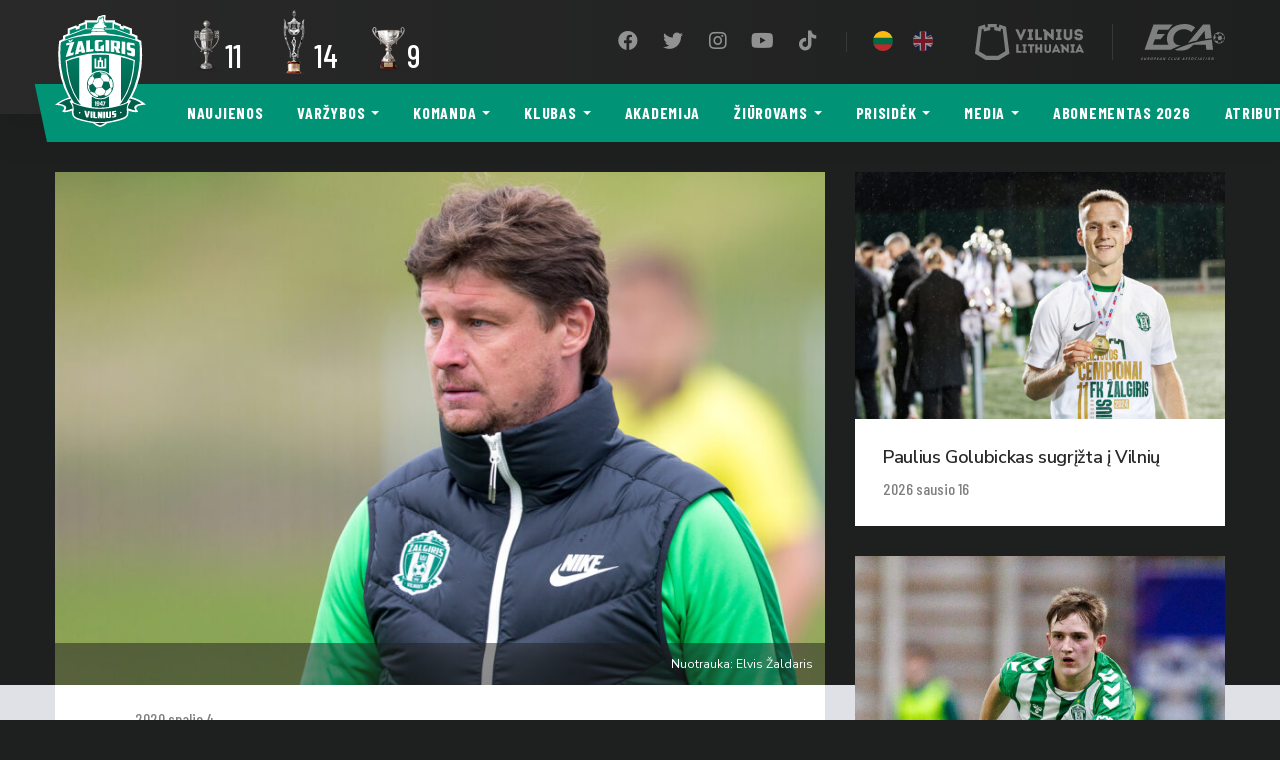

--- FILE ---
content_type: text/html; charset=UTF-8
request_url: https://fkzalgiris.lt/a-baga-tai-komandine-pergale/
body_size: 38626
content:
<!DOCTYPE html>
<html lang="lt-LT">
<head>
    <meta charset="UTF-8">
    <meta name="viewport" content="width=device-width, initial-scale=1, shrink-to-fit=no">
    <meta http-equiv="x-ua-compatible" content="ie=edge">
    <meta name="theme-color" content="#009375">
    <link rel="profile" href="http://gmpg.org/xfn/11">
    <link rel="icon" type="image/x-icon" href="https://fkzalgiris.lt/wp-content/themes/fkzalgiris/images/favicon.png">
    <!-- Global site tag (gtag.js) - Google Analytics -->
<script async src="https://www.googletagmanager.com/gtag/js?id=G-6ZPKQJNTSE"></script>
<script>
  window.dataLayer = window.dataLayer || [];
  function gtag(){dataLayer.push(arguments);}
  gtag('js', new Date());

  gtag('config', 'G-6ZPKQJNTSE');
</script>    <meta name='robots' content='index, follow, max-image-preview:large, max-snippet:-1, max-video-preview:-1' />

	<!-- This site is optimized with the Yoast SEO plugin v19.10 - https://yoast.com/wordpress/plugins/seo/ -->
	<title>A. Baga: „Vyrai iškentėjo, parodė charakterį“ - FK Žalgiris</title>
	<link rel="canonical" href="https://fkzalgiris.lt/a-baga-tai-komandine-pergale/" />
	<meta property="og:locale" content="lt_LT" />
	<meta property="og:type" content="article" />
	<meta property="og:title" content="A. Baga: „Vyrai iškentėjo, parodė charakterį“ - FK Žalgiris" />
	<meta property="og:description" content="Po A lygos 18 turo kovų Vilniaus „Žalgirio“ komanda bei aistruoliai ir lengviau atsikvėpė, ir turėjo i kuo pasidžiaugti. Sostinės klubas galėjo dieną baigti ir…" />
	<meta property="og:url" content="https://fkzalgiris.lt/a-baga-tai-komandine-pergale/" />
	<meta property="og:site_name" content="FK Žalgiris" />
	<meta property="article:publisher" content="https://www.facebook.com/fkzalgiris/" />
	<meta property="article:published_time" content="2020-10-04T09:03:46+00:00" />
	<meta property="article:modified_time" content="2020-10-04T09:28:03+00:00" />
	<meta property="og:image" content="https://fkzalgiris.lt/wp-content/uploads/2024/02/social-horiz_Zalgiris_logo_2024.png" />
	<meta property="og:image:width" content="3356" />
	<meta property="og:image:height" content="2259" />
	<meta property="og:image:type" content="image/png" />
	<meta name="author" content="J" />
	<meta name="twitter:card" content="summary_large_image" />
	<meta name="twitter:creator" content="@fkzalgiris" />
	<meta name="twitter:site" content="@fkzalgiris" />
	<meta name="twitter:label1" content="Written by" />
	<meta name="twitter:data1" content="J" />
	<meta name="twitter:label2" content="Est. reading time" />
	<meta name="twitter:data2" content="3 minutės" />
	<script type="application/ld+json" class="yoast-schema-graph">{"@context":"https://schema.org","@graph":[{"@type":"Article","@id":"https://fkzalgiris.lt/a-baga-tai-komandine-pergale/#article","isPartOf":{"@id":"https://fkzalgiris.lt/a-baga-tai-komandine-pergale/"},"author":{"name":"J","@id":"https://fkzalgiris.lt/#/schema/person/8604babbba794a7d8767be324a3eaac8"},"headline":"A. Baga: „Vyrai iškentėjo, parodė charakterį“","datePublished":"2020-10-04T09:03:46+00:00","dateModified":"2020-10-04T09:28:03+00:00","mainEntityOfPage":{"@id":"https://fkzalgiris.lt/a-baga-tai-komandine-pergale/"},"wordCount":554,"publisher":{"@id":"https://fkzalgiris.lt/#organization"},"articleSection":["Žalgiris"],"inLanguage":"lt-LT"},{"@type":"WebPage","@id":"https://fkzalgiris.lt/a-baga-tai-komandine-pergale/","url":"https://fkzalgiris.lt/a-baga-tai-komandine-pergale/","name":"A. Baga: „Vyrai iškentėjo, parodė charakterį“ - FK Žalgiris","isPartOf":{"@id":"https://fkzalgiris.lt/#website"},"datePublished":"2020-10-04T09:03:46+00:00","dateModified":"2020-10-04T09:28:03+00:00","breadcrumb":{"@id":"https://fkzalgiris.lt/a-baga-tai-komandine-pergale/#breadcrumb"},"inLanguage":"lt-LT","potentialAction":[{"@type":"ReadAction","target":["https://fkzalgiris.lt/a-baga-tai-komandine-pergale/"]}]},{"@type":"BreadcrumbList","@id":"https://fkzalgiris.lt/a-baga-tai-komandine-pergale/#breadcrumb","itemListElement":[{"@type":"ListItem","position":1,"name":"Home","item":"https://fkzalgiris.lt/"},{"@type":"ListItem","position":2,"name":"Naujienos","item":"https://fkzalgiris.lt/naujienos/"},{"@type":"ListItem","position":3,"name":"A. Baga: „Vyrai iškentėjo, parodė charakterį“"}]},{"@type":"WebSite","@id":"https://fkzalgiris.lt/#website","url":"https://fkzalgiris.lt/","name":"FK Žalgiris","description":"oficiali Vilniaus „Žalgirio“ futbolo klubo svetainė","publisher":{"@id":"https://fkzalgiris.lt/#organization"},"potentialAction":[{"@type":"SearchAction","target":{"@type":"EntryPoint","urlTemplate":"https://fkzalgiris.lt/?s={search_term_string}"},"query-input":"required name=search_term_string"}],"inLanguage":"lt-LT"},{"@type":"Organization","@id":"https://fkzalgiris.lt/#organization","name":"FK Žalgiris","url":"https://fkzalgiris.lt/","logo":{"@type":"ImageObject","inLanguage":"lt-LT","@id":"https://fkzalgiris.lt/#/schema/logo/image/","url":"https://fkzalgiris.lt/wp-content/uploads/2024/01/horiz-FK-Zalgiris-logo-2015.png","contentUrl":"https://fkzalgiris.lt/wp-content/uploads/2024/01/horiz-FK-Zalgiris-logo-2015.png","width":3073,"height":2048,"caption":"FK Žalgiris"},"image":{"@id":"https://fkzalgiris.lt/#/schema/logo/image/"},"sameAs":["https://www.instagram.com/fkzalgiris/","https://www.youtube.com/channel/UC1ag8JLxGirltMUoLlzfZLA","https://www.facebook.com/fkzalgiris/","https://twitter.com/fkzalgiris"]},{"@type":"Person","@id":"https://fkzalgiris.lt/#/schema/person/8604babbba794a7d8767be324a3eaac8","name":"J"}]}</script>
	<!-- / Yoast SEO plugin. -->


<link rel='dns-prefetch' href='//fonts.googleapis.com' />
<link rel='dns-prefetch' href='//use.fontawesome.com' />
<link rel='stylesheet' id='classic-theme-styles-css' href='https://fkzalgiris.lt/wp-includes/css/classic-themes.min.css?ver=1' type='text/css' media='all' />
<style id='global-styles-inline-css' type='text/css'>
body{--wp--preset--color--black: #000000;--wp--preset--color--cyan-bluish-gray: #abb8c3;--wp--preset--color--white: #ffffff;--wp--preset--color--pale-pink: #f78da7;--wp--preset--color--vivid-red: #cf2e2e;--wp--preset--color--luminous-vivid-orange: #ff6900;--wp--preset--color--luminous-vivid-amber: #fcb900;--wp--preset--color--light-green-cyan: #7bdcb5;--wp--preset--color--vivid-green-cyan: #00d084;--wp--preset--color--pale-cyan-blue: #8ed1fc;--wp--preset--color--vivid-cyan-blue: #0693e3;--wp--preset--color--vivid-purple: #9b51e0;--wp--preset--gradient--vivid-cyan-blue-to-vivid-purple: linear-gradient(135deg,rgba(6,147,227,1) 0%,rgb(155,81,224) 100%);--wp--preset--gradient--light-green-cyan-to-vivid-green-cyan: linear-gradient(135deg,rgb(122,220,180) 0%,rgb(0,208,130) 100%);--wp--preset--gradient--luminous-vivid-amber-to-luminous-vivid-orange: linear-gradient(135deg,rgba(252,185,0,1) 0%,rgba(255,105,0,1) 100%);--wp--preset--gradient--luminous-vivid-orange-to-vivid-red: linear-gradient(135deg,rgba(255,105,0,1) 0%,rgb(207,46,46) 100%);--wp--preset--gradient--very-light-gray-to-cyan-bluish-gray: linear-gradient(135deg,rgb(238,238,238) 0%,rgb(169,184,195) 100%);--wp--preset--gradient--cool-to-warm-spectrum: linear-gradient(135deg,rgb(74,234,220) 0%,rgb(151,120,209) 20%,rgb(207,42,186) 40%,rgb(238,44,130) 60%,rgb(251,105,98) 80%,rgb(254,248,76) 100%);--wp--preset--gradient--blush-light-purple: linear-gradient(135deg,rgb(255,206,236) 0%,rgb(152,150,240) 100%);--wp--preset--gradient--blush-bordeaux: linear-gradient(135deg,rgb(254,205,165) 0%,rgb(254,45,45) 50%,rgb(107,0,62) 100%);--wp--preset--gradient--luminous-dusk: linear-gradient(135deg,rgb(255,203,112) 0%,rgb(199,81,192) 50%,rgb(65,88,208) 100%);--wp--preset--gradient--pale-ocean: linear-gradient(135deg,rgb(255,245,203) 0%,rgb(182,227,212) 50%,rgb(51,167,181) 100%);--wp--preset--gradient--electric-grass: linear-gradient(135deg,rgb(202,248,128) 0%,rgb(113,206,126) 100%);--wp--preset--gradient--midnight: linear-gradient(135deg,rgb(2,3,129) 0%,rgb(40,116,252) 100%);--wp--preset--duotone--dark-grayscale: url('#wp-duotone-dark-grayscale');--wp--preset--duotone--grayscale: url('#wp-duotone-grayscale');--wp--preset--duotone--purple-yellow: url('#wp-duotone-purple-yellow');--wp--preset--duotone--blue-red: url('#wp-duotone-blue-red');--wp--preset--duotone--midnight: url('#wp-duotone-midnight');--wp--preset--duotone--magenta-yellow: url('#wp-duotone-magenta-yellow');--wp--preset--duotone--purple-green: url('#wp-duotone-purple-green');--wp--preset--duotone--blue-orange: url('#wp-duotone-blue-orange');--wp--preset--font-size--small: 13px;--wp--preset--font-size--medium: 20px;--wp--preset--font-size--large: 36px;--wp--preset--font-size--x-large: 42px;--wp--preset--spacing--20: 0.44rem;--wp--preset--spacing--30: 0.67rem;--wp--preset--spacing--40: 1rem;--wp--preset--spacing--50: 1.5rem;--wp--preset--spacing--60: 2.25rem;--wp--preset--spacing--70: 3.38rem;--wp--preset--spacing--80: 5.06rem;}:where(.is-layout-flex){gap: 0.5em;}body .is-layout-flow > .alignleft{float: left;margin-inline-start: 0;margin-inline-end: 2em;}body .is-layout-flow > .alignright{float: right;margin-inline-start: 2em;margin-inline-end: 0;}body .is-layout-flow > .aligncenter{margin-left: auto !important;margin-right: auto !important;}body .is-layout-constrained > .alignleft{float: left;margin-inline-start: 0;margin-inline-end: 2em;}body .is-layout-constrained > .alignright{float: right;margin-inline-start: 2em;margin-inline-end: 0;}body .is-layout-constrained > .aligncenter{margin-left: auto !important;margin-right: auto !important;}body .is-layout-constrained > :where(:not(.alignleft):not(.alignright):not(.alignfull)){max-width: var(--wp--style--global--content-size);margin-left: auto !important;margin-right: auto !important;}body .is-layout-constrained > .alignwide{max-width: var(--wp--style--global--wide-size);}body .is-layout-flex{display: flex;}body .is-layout-flex{flex-wrap: wrap;align-items: center;}body .is-layout-flex > *{margin: 0;}:where(.wp-block-columns.is-layout-flex){gap: 2em;}.has-black-color{color: var(--wp--preset--color--black) !important;}.has-cyan-bluish-gray-color{color: var(--wp--preset--color--cyan-bluish-gray) !important;}.has-white-color{color: var(--wp--preset--color--white) !important;}.has-pale-pink-color{color: var(--wp--preset--color--pale-pink) !important;}.has-vivid-red-color{color: var(--wp--preset--color--vivid-red) !important;}.has-luminous-vivid-orange-color{color: var(--wp--preset--color--luminous-vivid-orange) !important;}.has-luminous-vivid-amber-color{color: var(--wp--preset--color--luminous-vivid-amber) !important;}.has-light-green-cyan-color{color: var(--wp--preset--color--light-green-cyan) !important;}.has-vivid-green-cyan-color{color: var(--wp--preset--color--vivid-green-cyan) !important;}.has-pale-cyan-blue-color{color: var(--wp--preset--color--pale-cyan-blue) !important;}.has-vivid-cyan-blue-color{color: var(--wp--preset--color--vivid-cyan-blue) !important;}.has-vivid-purple-color{color: var(--wp--preset--color--vivid-purple) !important;}.has-black-background-color{background-color: var(--wp--preset--color--black) !important;}.has-cyan-bluish-gray-background-color{background-color: var(--wp--preset--color--cyan-bluish-gray) !important;}.has-white-background-color{background-color: var(--wp--preset--color--white) !important;}.has-pale-pink-background-color{background-color: var(--wp--preset--color--pale-pink) !important;}.has-vivid-red-background-color{background-color: var(--wp--preset--color--vivid-red) !important;}.has-luminous-vivid-orange-background-color{background-color: var(--wp--preset--color--luminous-vivid-orange) !important;}.has-luminous-vivid-amber-background-color{background-color: var(--wp--preset--color--luminous-vivid-amber) !important;}.has-light-green-cyan-background-color{background-color: var(--wp--preset--color--light-green-cyan) !important;}.has-vivid-green-cyan-background-color{background-color: var(--wp--preset--color--vivid-green-cyan) !important;}.has-pale-cyan-blue-background-color{background-color: var(--wp--preset--color--pale-cyan-blue) !important;}.has-vivid-cyan-blue-background-color{background-color: var(--wp--preset--color--vivid-cyan-blue) !important;}.has-vivid-purple-background-color{background-color: var(--wp--preset--color--vivid-purple) !important;}.has-black-border-color{border-color: var(--wp--preset--color--black) !important;}.has-cyan-bluish-gray-border-color{border-color: var(--wp--preset--color--cyan-bluish-gray) !important;}.has-white-border-color{border-color: var(--wp--preset--color--white) !important;}.has-pale-pink-border-color{border-color: var(--wp--preset--color--pale-pink) !important;}.has-vivid-red-border-color{border-color: var(--wp--preset--color--vivid-red) !important;}.has-luminous-vivid-orange-border-color{border-color: var(--wp--preset--color--luminous-vivid-orange) !important;}.has-luminous-vivid-amber-border-color{border-color: var(--wp--preset--color--luminous-vivid-amber) !important;}.has-light-green-cyan-border-color{border-color: var(--wp--preset--color--light-green-cyan) !important;}.has-vivid-green-cyan-border-color{border-color: var(--wp--preset--color--vivid-green-cyan) !important;}.has-pale-cyan-blue-border-color{border-color: var(--wp--preset--color--pale-cyan-blue) !important;}.has-vivid-cyan-blue-border-color{border-color: var(--wp--preset--color--vivid-cyan-blue) !important;}.has-vivid-purple-border-color{border-color: var(--wp--preset--color--vivid-purple) !important;}.has-vivid-cyan-blue-to-vivid-purple-gradient-background{background: var(--wp--preset--gradient--vivid-cyan-blue-to-vivid-purple) !important;}.has-light-green-cyan-to-vivid-green-cyan-gradient-background{background: var(--wp--preset--gradient--light-green-cyan-to-vivid-green-cyan) !important;}.has-luminous-vivid-amber-to-luminous-vivid-orange-gradient-background{background: var(--wp--preset--gradient--luminous-vivid-amber-to-luminous-vivid-orange) !important;}.has-luminous-vivid-orange-to-vivid-red-gradient-background{background: var(--wp--preset--gradient--luminous-vivid-orange-to-vivid-red) !important;}.has-very-light-gray-to-cyan-bluish-gray-gradient-background{background: var(--wp--preset--gradient--very-light-gray-to-cyan-bluish-gray) !important;}.has-cool-to-warm-spectrum-gradient-background{background: var(--wp--preset--gradient--cool-to-warm-spectrum) !important;}.has-blush-light-purple-gradient-background{background: var(--wp--preset--gradient--blush-light-purple) !important;}.has-blush-bordeaux-gradient-background{background: var(--wp--preset--gradient--blush-bordeaux) !important;}.has-luminous-dusk-gradient-background{background: var(--wp--preset--gradient--luminous-dusk) !important;}.has-pale-ocean-gradient-background{background: var(--wp--preset--gradient--pale-ocean) !important;}.has-electric-grass-gradient-background{background: var(--wp--preset--gradient--electric-grass) !important;}.has-midnight-gradient-background{background: var(--wp--preset--gradient--midnight) !important;}.has-small-font-size{font-size: var(--wp--preset--font-size--small) !important;}.has-medium-font-size{font-size: var(--wp--preset--font-size--medium) !important;}.has-large-font-size{font-size: var(--wp--preset--font-size--large) !important;}.has-x-large-font-size{font-size: var(--wp--preset--font-size--x-large) !important;}
.wp-block-navigation a:where(:not(.wp-element-button)){color: inherit;}
:where(.wp-block-columns.is-layout-flex){gap: 2em;}
.wp-block-pullquote{font-size: 1.5em;line-height: 1.6;}
</style>
<link rel='stylesheet' id='contact-form-7-css' href='https://fkzalgiris.lt/wp-content/plugins/contact-form-7/includes/css/styles.css?ver=5.6.4' type='text/css' media='all' />
<link rel='stylesheet' id='buttons-css' href='https://fkzalgiris.lt/wp-includes/css/buttons.min.css?ver=6.1.9' type='text/css' media='all' />
<link rel='stylesheet' id='dashicons-css' href='https://fkzalgiris.lt/wp-includes/css/dashicons.min.css?ver=6.1.9' type='text/css' media='all' />
<link rel='stylesheet' id='mediaelement-css' href='https://fkzalgiris.lt/wp-includes/js/mediaelement/mediaelementplayer-legacy.min.css?ver=4.2.17' type='text/css' media='all' />
<link rel='stylesheet' id='wp-mediaelement-css' href='https://fkzalgiris.lt/wp-includes/js/mediaelement/wp-mediaelement.min.css?ver=6.1.9' type='text/css' media='all' />
<link rel='stylesheet' id='media-views-css' href='https://fkzalgiris.lt/wp-includes/css/media-views.min.css?ver=6.1.9' type='text/css' media='all' />
<link rel='stylesheet' id='imgareaselect-css' href='https://fkzalgiris.lt/wp-includes/js/imgareaselect/imgareaselect.css?ver=0.9.8' type='text/css' media='all' />
<link rel='stylesheet' id='google-fonts-css' href='https://fonts.googleapis.com/css?family=Barlow+Condensed:400,500,600,700|Nunito+Sans:400,600&#038;display=swap&#038;subset=latin-ext' type='text/css' media='all' />
<link crossorigin="anonymous" integrity="sha384-DyZ88mC6Up2uqS4h/KRgHuoeGwBcD4Ng9SiP4dIRy0EXTlnuz47vAwmeGwVChigm" rel='stylesheet' id='font-awesome-css' href='https://use.fontawesome.com/releases/v5.15.4/css/all.css' type='text/css' media='all' />
<link rel='stylesheet' id='main-css' href='https://fkzalgiris.lt/wp-content/themes/fkzalgiris/styles/main.css?ver=1.40' type='text/css' media='all' />
<script type='text/javascript' id='utils-js-extra'>
/* <![CDATA[ */
var userSettings = {"url":"\/","uid":"0","time":"1768754790","secure":"1"};
/* ]]> */
</script>
<script type='text/javascript' src='https://fkzalgiris.lt/wp-includes/js/utils.min.js?ver=6.1.9' id='utils-js'></script>
<script type='text/javascript' src='https://fkzalgiris.lt/wp-content/themes/fkzalgiris/scripts/jquery.min.js?ver=3.60' id='jquery-js'></script>
<script type='text/javascript' src='https://fkzalgiris.lt/wp-includes/js/plupload/moxie.min.js?ver=1.3.5' id='moxiejs-js'></script>
<script type='text/javascript' src='https://fkzalgiris.lt/wp-includes/js/plupload/plupload.min.js?ver=2.1.9' id='plupload-js'></script>
<!--[if lt IE 8]>
<script type='text/javascript' src='https://fkzalgiris.lt/wp-includes/js/json2.min.js?ver=2015-05-03' id='json2-js'></script>
<![endif]-->
<link rel="https://api.w.org/" href="https://fkzalgiris.lt/wp-json/" /><link rel="alternate" type="application/json" href="https://fkzalgiris.lt/wp-json/wp/v2/posts/3258" /><link rel='shortlink' href='https://fkzalgiris.lt/?p=3258' />
<link rel="alternate" type="application/json+oembed" href="https://fkzalgiris.lt/wp-json/oembed/1.0/embed?url=https%3A%2F%2Ffkzalgiris.lt%2Fa-baga-tai-komandine-pergale%2F" />
<link rel="alternate" type="text/xml+oembed" href="https://fkzalgiris.lt/wp-json/oembed/1.0/embed?url=https%3A%2F%2Ffkzalgiris.lt%2Fa-baga-tai-komandine-pergale%2F&#038;format=xml" />
		<style type="text/css" id="wp-custom-css">
			/* ==================================================
   SPONSORIŲ SEKCIJA - PILNAS SUTVARKYTAS KODAS
   ================================================== */

.sponsors {
    background: #ffffff !important; 
    padding: 60px 0;
    margin: 0;
    width: 100%;
    display: block;
    clear: both;
}

.sponsors-inner {
    max-width: 1200px;
    margin: 0 auto;
    padding: 0 20px;
    display: flex;
    flex-direction: column;
}

.sponsor-row {
    display: flex;
    flex-direction: column;
    align-items: center; 
    margin-bottom: 70px;
    width: 100%;
}

/* EILIŠKUMAS */
.sponsors-xl { order: 1; }
.sponsors-lg { order: 2; }
.sponsors-md { order: 3; }
.sponsors-sm { order: 4; }
.sponsors-xxs { order: 5; }
.sponsors-xs { order: 6; }

/* ==================================================
   TEKSTO DYDŽIŲ HIERARCHIJA
   ================================================== */

.sponsor-label {
    font-weight: 900;
    text-transform: uppercase;
    margin-bottom: 35px;
    text-align: center;
    line-height: 1.2;
    color: #9c8746;
}

.sponsors-xl .sponsor-label { font-size: 32px; letter-spacing: 0.12em; }
.sponsors-lg .sponsor-label { font-size: 24px; }
.sponsors-md .sponsor-label { font-size: 20px; }
.sponsors-sm .sponsor-label { font-size: 16px; }
.sponsors-xs .sponsor-label, 
.sponsors-xxs .sponsor-label { font-size: 13px; opacity: 0.7; }

/* ==================================================
   KORTELĖS IR LOGOTIPŲ DYDŽIAI
   ================================================== */

.sponsor-logos {
    display: flex;
    flex-wrap: wrap;
    justify-content: center; 
    gap: 25px;
    width: 100%;
}

.sponsor-logo {
    flex: 0 1 260px;
    height: 130px;
    background: #ffffff;
    border-radius: 12px;
    box-shadow: 0 4px 15px rgba(0,0,0,0.06);
    display: flex;
    align-items: center;
    justify-content: center;
    padding: 20px;
    box-sizing: border-box;
}

/* Mažesnės kortelės apačiai */
.sponsors-xs .sponsor-logo,
.sponsors-xxs .sponsor-logo {
    flex: 0 1 180px;
    height: 90px;
}

/* PAGRINDINĖ TAISYKLĖ LOGOTIPŲ DYDŽIUI */
.sponsor-logo img {
    width: auto;
    height: auto;
    max-width: 100%;
    max-height: px; 
    object-fit: contain;
    display: block;
}

.sponsors-xs .sponsor-logo img,
.sponsors-xxs .sponsor-logo img {
    max-height: 45px;
}

/* ==================================================
   NARESTA IR CYBER CITY DIDINIMAS
   ================================================== */
img[alt*="naresta"], img[alt*="Naresta"],
img[alt*="cyber"], img[alt*="Cyber"] {
    max-height: 100px !important; 
    transform: scale(2.3) !important;
}

/* Strateginių partnerių kortelės */
.sponsors-xl .sponsor-logo {
    flex: 0 1 320px;
    height: 160px;
}
.sponsors-xl .sponsor-logo img {
    max-height: 110px;
}

/* ==================================================
   RESPONSIVE
   ================================================== */
@media (max-width: 768px) {
    .sponsor-logo {
        flex: 0 1 calc(50% - 15px) !important;
        height: 100px !important;
    }
    img[alt*="naresta"], img[alt*="cyber"] {
        transform: scale(1.6) !important;
    }
}
/* Suraskite savo meniu nuorodų klasę (pavyzdžiui .main-menu a) */
.nav-link, 
.menu-item a {
    white-space: nowrap !important; /* Neleidžia kelti teksto į kitą eilutę */
    display: inline-block !important;
}
/* =========================================
   iOS Safari mobile menu (off-canvas) FIX
   Bandymas Nr.2 – taikoma ir Responsive Menu pluginui
   ========================================= */

/* Dinaminis viewport aukštis (iOS Safari) */
:root { --vh: 1vh; }
@supports (height: 100dvh) {
  :root { --vh: 1dvh; }
}

/* 1) Responsive Menu plugin (labai dažnas) */
#responsive-menu-container,
#responsive-menu-wrapper,
#responsive-menu-pro-container,
#responsive-menu-pro-wrapper {
  position: fixed !important;
  inset: 0 !important;                 /* top/right/bottom/left = 0 */
  height: calc(var(--vh) * 100) !important;
  max-height: calc(var(--vh) * 100) !important;
  overflow-y: auto !important;
  -webkit-overflow-scrolling: touch !important;
  overscroll-behavior: contain;
  z-index: 999999 !important;
  padding-bottom: env(safe-area-inset-bottom);
  padding-top: env(safe-area-inset-top);
}

/* 2) Jei tavo tema/pluginas naudoja kitus pavadinimus – “gaudom” pagal fragmentus */
[class*="offcanvas"],
[class*="off-canvas"],
[class*="drawer"],
[class*="slideout"],
[class*="mobile-menu"],
[class*="mobile-nav"],
[class*="nav-drawer"],
[id*="offcanvas"],
[id*="mobile-menu"],
[id*="drawer"],
[id*="slideout"]{
  position: fixed !important;
  inset: 0 !important;
  height: calc(var(--vh) * 100) !important;
  max-height: calc(var(--vh) * 100) !important;
  overflow-y: auto !important;
  -webkit-overflow-scrolling: touch !important;
  overscroll-behavior: contain;
  z-index: 999999 !important;
  padding-bottom: env(safe-area-inset-bottom);
  padding-top: env(safe-area-inset-top);
}

/* 3) Užrakinti puslapį po meniu, kai meniu atidarytas (dažni class'ai) */
html.responsive-menu-open,
body.responsive-menu-open,
html.menu-open, body.menu-open,
html.nav-open, body.nav-open,
html.offcanvas-open, body.offcanvas-open{
  overflow: hidden !important;
  height: 100% !important;
  touch-action: none;
}

/* 4) WP admin bar (kai esi prisijungęs) kartais “pastumia” overlay žemyn */
body.admin-bar #responsive-menu-container,
body.admin-bar #responsive-menu-wrapper,
body.admin-bar [class*="offcanvas"],
body.admin-bar [class*="drawer"],
body.admin-bar [class*="mobile-menu"],
body.admin-bar [class*="mobile-nav"]{
  top: 0 !important;   /* neleisti nusileisti dėl admin bar */
}
		</style>
		</head>
<body class="post-template-default single single-post postid-3258 single-format-standard d-flex flex-column mvh-100">
    
    <nav class="nav navbar navbar-main navbar-expand-lg flex-column fixed-top">
        <div class="top-bar navbar-dark w-100">
            <div class="container mw-xs-none">
                <div class="d-flex align-items-center flex-grow-1 justify-content-end position-relative">
                    <a class="navbar-brand" href="https://fkzalgiris.lt/"><img src="https://fkzalgiris.lt/wp-content/themes/fkzalgiris/images/logo.svg" alt=""></a>
                        <div class="cups-won d-none d-lg-flex">
                            <a class="cup" href="https://fkzalgiris.lt/trofejai/">
                <img class="img-fluid lazy" data-src="https://fkzalgiris.lt/wp-content/uploads/2019/06/a_lyga.png" alt="Lietuvos čempionatas">
                <div class="h3 number">11</div>        
            </a>
                    <a class="cup" href="https://fkzalgiris.lt/trofejai/">
                <img class="img-fluid lazy" data-src="https://fkzalgiris.lt/wp-content/uploads/2022/10/lff_taure-new-sm1.png" alt="LFF taurė">
                <div class="h3 number">14</div>        
            </a>
                    <a class="cup" href="https://fkzalgiris.lt/trofejai/">
                <img class="img-fluid lazy" data-src="https://fkzalgiris.lt/wp-content/uploads/2019/06/supertaure.png" alt="LFF Supertaurė">
                <div class="h3 number">9</div>        
            </a>
            </div>
<ul id="menu-social" class="navbar-nav nav-social flex-row align-items-center mb-2 mb-md-0"><li id="menu-item-13" class="menu-item menu-item-type-custom menu-item-object-custom menu-item-13 nav-item"><a target="_blank" rel="noopener" href="https://www.facebook.com/fkzalgiris/" class="nav-link"><i class="fab fa-facebook fa-fw"></i><span>Facebook</span></a></li>
<li id="menu-item-14" class="menu-item menu-item-type-custom menu-item-object-custom menu-item-14 nav-item"><a target="_blank" rel="noopener" href="https://twitter.com/fkzalgiris" class="nav-link"><i class="fab fa-twitter fa-fw"></i><span>Twitter</span></a></li>
<li id="menu-item-60" class="menu-item menu-item-type-custom menu-item-object-custom menu-item-60 nav-item"><a target="_blank" rel="noopener" href="https://www.instagram.com/fkzalgiris/" class="nav-link"><i class="fab fa-instagram fa-fw"></i><span>Instagram</span></a></li>
<li id="menu-item-61" class="menu-item menu-item-type-custom menu-item-object-custom menu-item-61 nav-item"><a target="_blank" rel="noopener" href="https://www.youtube.com/channel/UC1ag8JLxGirltMUoLlzfZLA" class="nav-link"><i class="fab fa-youtube fa-fw"></i><span>YouTube</span></a></li>
<li id="menu-item-8750" class="menu-item menu-item-type-custom menu-item-object-custom menu-item-8750 nav-item"><a href="https://www.tiktok.com/@fkzalgiris" class="nav-link"><i class="fab fa-tiktok fa-fw"></i><span>TikTok</span></a></li>
</ul>                    <span class="separator separator-sm d-none d-lg-block"></span>
                        <ul class="navbar-nav nav-lang flex-row align-items-center mb-2 mb-md-0">
                    <li class="menu-item">
                <a data-toggle="tooltip" data-placement="bottom" data-template='<div class="tooltip tooltip-dark"><div class="arrow"></div><div class="tooltip-inner"></div></div>' title="Lietuviškai" class="btn btn-lang btn-sm active" href="https://fkzalgiris.lt/a-baga-tai-komandine-pergale/"><img class="lang-img" src="https://fkzalgiris.lt/wp-content/themes/fkzalgiris/images/flags/1x1/lt.svg"></a>
            </li>
                        <li class="menu-item">
                <a data-toggle="tooltip" data-placement="bottom" data-template='<div class="tooltip tooltip-dark"><div class="arrow"></div><div class="tooltip-inner"></div></div>' title="English" class="btn btn-lang btn-sm" href="https://fkzalgiris.lt/en/"><img class="lang-img" src="https://fkzalgiris.lt/wp-content/themes/fkzalgiris/images/flags/1x1/en.svg"></a>
            </li>
                </ul>
                                            <a href="https://vilnius.lt/" target="_blank">
                        <svg width="109" height="36" viewBox="0 0 109 36" fill="none" xmlns="http://www.w3.org/2000/svg" class="svg-vilnius svg-whitey">
<path d="M17.237 3.26739H19.1935L19.213 6.10435L25.4543 7.47391L26.0804 4.63696L27.6652 5.10652L30.3457 27.2543L22.7348 31.8326L17.4913 31.813H17.237H16.9826L11.7391 31.8326L4.1087 27.2739L6.76956 5.10652L8.35435 4.63696L9 7.47391L15.2413 6.10435L15.2609 3.26739H17.237ZM23.8109 3.5413L21.7957 3.0913L21.6783 0H17.4913H16.963H12.7761L12.6391 3.0913L10.6239 3.5413L9.97826 0.48913L3.46304 2.68043L0 29.6217L10.6239 35.9804L16.963 36H17.2174H17.4717L23.8109 35.9804L34.4348 29.6217L30.9913 2.68043L24.4761 0.48913L23.8109 3.5413ZM107.785 11.563C107.628 11.1913 107.413 10.8978 107.139 10.663C106.865 10.4283 106.552 10.2522 106.18 10.1152C105.828 9.97826 105.437 9.88043 105.007 9.82174C104.596 9.76304 104.165 9.70435 103.735 9.64565C103.48 9.62609 103.265 9.58696 103.05 9.54783C102.835 9.5087 102.639 9.45 102.483 9.37174C102.326 9.29348 102.189 9.19565 102.111 9.0587C102.033 8.92174 101.993 8.76522 102.013 8.55C102.033 8.37391 102.091 8.19783 102.209 8.08043C102.326 7.94348 102.463 7.82609 102.659 7.74783C102.835 7.66956 103.03 7.61087 103.246 7.57174C103.461 7.53261 103.676 7.53261 103.891 7.55217C104.107 7.57174 104.302 7.63043 104.478 7.7087C104.654 7.78696 104.791 7.90435 104.909 8.0413C105.007 8.17826 105.065 8.35435 105.065 8.56956H105.965H106.807H107.726C107.726 8.06087 107.628 7.5913 107.452 7.18043C107.276 6.76957 107.022 6.43696 106.689 6.14348C106.357 5.85 105.985 5.61522 105.574 5.4587C105.163 5.28261 104.713 5.16522 104.243 5.10652C103.774 5.04783 103.304 5.04783 102.854 5.10652C102.385 5.16522 101.954 5.28261 101.524 5.4587C101.113 5.63478 100.741 5.86957 100.409 6.14348C100.076 6.43696 99.8413 6.78913 99.6456 7.18043C99.4696 7.5913 99.3717 8.0413 99.3913 8.56956C99.3913 9.15652 99.5087 9.64565 99.6848 10.0565C99.8804 10.4674 100.135 10.8 100.487 11.0543C100.839 11.3087 101.25 11.5043 101.739 11.6413C102.228 11.7783 102.757 11.8565 103.363 11.8957C103.637 11.9152 103.891 11.9348 104.126 11.9739C104.361 12.013 104.576 12.0717 104.772 12.1304C104.948 12.2087 105.104 12.3065 105.202 12.4239C105.3 12.5413 105.359 12.6978 105.359 12.8935C105.359 13.0696 105.3 13.2261 105.163 13.363C105.046 13.5 104.889 13.5978 104.674 13.6761C104.478 13.7543 104.243 13.7935 104.009 13.8326C103.774 13.8522 103.52 13.8522 103.285 13.813C103.05 13.7739 102.815 13.7152 102.62 13.637C102.424 13.5391 102.248 13.4413 102.13 13.3043C102.013 13.1674 101.935 12.9913 101.935 12.7957H101.015H100.135H99.1956C99.1956 13.3239 99.2935 13.7935 99.4891 14.2043C99.6848 14.6152 99.9587 14.9674 100.291 15.2609C100.624 15.5543 101.035 15.7891 101.465 15.9652C101.896 16.1413 102.365 16.2587 102.854 16.3174C103.343 16.3761 103.833 16.3761 104.322 16.3174C104.811 16.2587 105.28 16.1413 105.73 15.9848C106.18 15.8087 106.572 15.5935 106.904 15.3C107.257 15.0261 107.53 14.6739 107.726 14.2826C107.922 13.8913 108.02 13.4413 108.039 12.9326C108.02 12.3848 107.941 11.9348 107.785 11.563ZM94.6761 5.26304V12.4239C94.6761 12.6391 94.6174 12.8348 94.5391 12.9913C94.4413 13.1478 94.3239 13.2848 94.1674 13.4022C94.0109 13.5196 93.8348 13.5978 93.6391 13.6565C93.4435 13.7152 93.2478 13.7348 93.0326 13.7348C92.837 13.7348 92.6217 13.7152 92.4261 13.6565C92.2304 13.5978 92.0544 13.5196 91.8978 13.4022C91.7413 13.3043 91.6043 13.1674 91.5065 12.9913C91.4087 12.8348 91.3696 12.6391 91.3696 12.4239V5.26304H90H88.6696V12.4826C88.6696 12.9522 88.7478 13.4022 88.9043 13.7935C89.0609 14.1848 89.2761 14.537 89.55 14.8304C89.8239 15.1435 90.1565 15.3978 90.5087 15.5935C90.8804 15.8087 91.2717 15.9652 91.6826 16.063C92.113 16.1804 92.5435 16.2196 92.9935 16.2196C93.4435 16.2196 93.8739 16.1609 94.3043 16.063C94.7348 15.9457 95.1261 15.7891 95.4783 15.5935C95.85 15.3783 96.163 15.1239 96.437 14.8304C96.7109 14.5174 96.9261 14.1848 97.0826 13.7935C97.2391 13.4022 97.3174 12.9717 97.3174 12.4826V5.26304H95.987H94.6761ZM85.1674 7.66957H86.4391V5.26304H81.1174V7.66957H82.3891V13.6565H81V16.0826H86.537V13.6565H85.1478V7.66957H85.1674ZM75.8935 10.5652L70.3761 5.22391H70.3565V5.20435H67.8913V7.57174H69.3587V16.1022H70.787H72.2348V10.7609L77.7522 16.0826H78.75V5.26304H75.8935V10.5652ZM63.0783 12.287V11.3283V10.6239V10.0565V9.5087V8.86304V8.02174V6.84783V5.24348H61.6696H60.2609V16.063H63.6456H67.05V15.2217V14.4391V13.5978H63.0783V12.287ZM56.6804 7.66957H57.9522V5.26304H52.6304V7.66957H53.9022V13.6565H52.513V16.0826H58.05V13.6565H56.6609V7.66957H56.6804ZM48.3652 5.26304H51.0457V5.67391L46.4087 16.2H45.2152L40.5391 5.67391V5.26304H43.2196L45.7826 11.387H45.8609L48.3652 5.26304ZM105.535 25.9239H103.598L104.557 23.6935L105.535 25.9239ZM106.728 28.8587H108.841V28.5457L105.007 20.2696H104.087L100.272 28.5457V28.8587H102.385L102.874 27.7826H106.239L106.728 28.8587ZM98.6674 26.9413V22.2457H99.6652V20.3478H95.537V22.2457H96.5348V26.9413H95.4587V28.8391H99.763V26.9413H98.6674ZM82.0956 25.9239H80.1587L81.1174 23.6935L82.0956 25.9239ZM83.3087 28.8587H85.4217V28.5457L81.587 20.25H80.6478L76.8326 28.5261V28.8391H78.9456L79.4348 27.763H82.7804L83.3087 28.8587ZM72.763 27.0196C72.6065 27.0196 72.45 27 72.2935 26.9609C72.137 26.9217 72 26.863 71.8826 26.7652C71.7652 26.687 71.6674 26.5696 71.5891 26.4522C71.5109 26.3152 71.4717 26.1783 71.4717 26.0022V20.387C71.1391 20.387 70.787 20.387 70.4348 20.387C70.0826 20.387 69.7304 20.387 69.3978 20.387V26.0217C69.3978 26.3935 69.4565 26.7457 69.5739 27.0391C69.6913 27.3522 69.8674 27.6261 70.0826 27.8609C70.2978 28.0957 70.5522 28.3109 70.8261 28.4674C71.1196 28.6239 71.413 28.7609 71.7457 28.8391C72.0783 28.9174 72.4109 28.9565 72.763 28.9565C73.1152 28.9565 73.4478 28.9174 73.7804 28.8391C74.113 28.7609 74.4065 28.6239 74.7 28.4674C74.9739 28.3109 75.2283 28.0957 75.4435 27.8609C75.6587 27.6261 75.8152 27.3522 75.9326 27.0391C76.05 26.7261 76.1087 26.3935 76.1087 26.0217V20.3674C75.7761 20.3674 75.4239 20.3674 75.0717 20.3674C74.7196 20.3674 74.387 20.3674 74.0348 20.3674V25.9826C74.0348 26.1587 73.9957 26.3152 73.9174 26.4326C73.8391 26.5696 73.7413 26.6674 73.6239 26.7457C73.5065 26.8239 73.3696 26.9022 73.213 26.9413C73.0761 27 72.9196 27.0196 72.763 27.0196ZM67.3043 20.3674C66.5609 20.3674 65.8174 20.3674 65.0935 20.3674V23.4391H62.4717V20.3674C62.1 20.3674 61.7283 20.3674 61.3565 20.3674C60.9848 20.3674 60.613 20.3674 60.2609 20.3674V28.8587C60.6326 28.8587 60.9848 28.8587 61.3565 28.8587C61.7283 28.8587 62.1 28.8587 62.4717 28.8587V25.4348H65.0935V28.8391C65.837 28.8391 66.5804 28.8391 67.3043 28.8391V20.3674ZM54.9978 22.3043V28.8587C55.7217 28.8587 56.4261 28.8587 57.15 28.8587V22.3043H59.2239C59.2239 21.9717 59.2239 21.6587 59.2239 21.3261C59.2239 20.9935 59.2239 20.6804 59.2239 20.3674H52.9239C52.9239 20.6804 52.9239 21.013 52.9239 21.3261C52.9239 21.6391 52.9239 21.9717 52.9239 22.3043H54.9978ZM50.6152 26.9413V22.2457H51.613V20.3478H47.4848V22.2457H48.4826V26.9413H47.4065V28.8391H51.7109V26.9413H50.6152ZM85.4804 20.3283V22.2065H86.537V28.8391C86.9087 28.8391 87.2804 28.8391 87.6522 28.8391C88.0239 28.8391 88.3956 28.8391 88.787 28.8391V24.6717L93.0717 28.8391H93.8543V20.3478C93.1109 20.3478 92.3674 20.3478 91.6435 20.3478V24.4957L87.3587 20.3087L85.4804 20.3283ZM43.513 20.3674C43.1413 20.3674 42.7696 20.3674 42.4174 20.3674C42.0652 20.3674 41.6935 20.3674 41.3217 20.3674V28.8587C42.1826 28.8587 43.063 28.8587 43.9435 28.8587C44.8239 28.8587 45.7043 28.8587 46.5848 28.8587C46.5848 28.6239 46.5848 28.3891 46.5848 28.1935C46.5848 27.9783 46.5848 27.7826 46.5848 27.5674C46.5848 27.3717 46.5848 27.137 46.5848 26.9022H43.513C43.513 26.5109 43.513 26.1587 43.513 25.8652C43.513 25.5717 43.513 25.337 43.513 25.1217C43.513 24.9065 43.513 24.7304 43.513 24.5739C43.513 24.4174 43.513 24.2609 43.513 24.1239C43.513 23.987 43.513 23.85 43.513 23.6935C43.513 23.537 43.513 23.3804 43.513 23.1848C43.513 22.9891 43.513 22.7739 43.513 22.5196C43.513 22.2652 43.513 21.9522 43.513 21.6C43.513 21.2674 43.513 20.8565 43.513 20.3674Z" fill="#7F7F7F"/>
</svg>                    </a>
                    <span class="separator separator-lg d-none d-lg-block"></span>
                    <a href="https://www.ecaeurope.com/" target="_blank">
                        <svg width="84" height="36" viewBox="0 0 84 36" fill="none" xmlns="http://www.w3.org/2000/svg" class="svg-eca svg-whitey">
<path d="M69.1218 0.619926L70.7159 14.2583C68.5461 14.4797 66.3321 14.6568 64.2509 15.0111L63.5424 6.86347L55.7048 16.5609C52.6937 17.2251 49.7712 18.0221 46.893 18.9077L61.9926 0.619926H69.1218ZM39.8081 21.3432C38.5683 21.2989 37.3284 21.1661 36.1328 20.8118C33.3432 19.8376 32.059 17.6236 32.4133 13.9041C32.8561 9.56458 36.6642 5.18081 42.8192 5.18081C45.8303 5.18081 48.8413 6.50922 50.3469 8.19188L54.155 3.49816C51.7196 1.32841 48.1771 0 43.7934 0C32.3247 0 26.3026 6.95203 25.9483 14.2583C25.7712 16.5609 26.3469 18.8192 27.5424 20.8118H11.9114L13.9041 15.1439H19.6605L23.8229 10.0959H15.6753L17.2251 5.6679H27.4096L31.572 0.619926H12.4428L3.54244 25.8598H29.4465C32.8118 24.1771 36.2657 22.6273 39.8081 21.3432ZM72.0886 25.8598H65.2694L64.8266 20.8118H52.2509C48.1771 25.3284 44.7675 26.5683 39.0996 26.5683C37.2841 26.6125 35.4686 26.3911 33.7417 25.8598C33.7417 25.8598 50.0369 17.4908 70.8487 15.4982L72.0886 25.8598ZM1.41697 35.9557H0L0.885609 33.4317H2.30258L2.12546 33.8745H1.23985L1.06273 34.4502H1.90406L1.72694 34.893H0.929889L0.708487 35.5572H1.5941L1.41697 35.9557ZM5.57934 33.4317L5.00369 35.0701C4.91513 35.3358 4.73801 35.6015 4.5166 35.7786C4.2952 35.9557 4.02952 36 3.76384 36C3.54244 36 3.36531 35.9557 3.23247 35.8229C3.09963 35.6458 3.05535 35.4686 3.09963 35.2472C3.09963 35.1587 3.14391 35.0701 3.14391 35.0258L3.71956 33.4317H4.25092L3.67528 35.0258C3.631 35.1144 3.631 35.1587 3.631 35.2472C3.58672 35.4686 3.71956 35.5572 3.89668 35.5572C4.02952 35.5572 4.16236 35.5129 4.25092 35.4244C4.38376 35.3358 4.42804 35.1587 4.47232 35.0258L5.04797 33.4317H5.57934ZM7.04059 34.9815L6.68635 35.9557H6.19926L7.08487 33.4317H7.7048C7.9262 33.4317 8.1476 33.476 8.28044 33.6089C8.41328 33.7417 8.45756 33.9188 8.41328 34.1402C8.369 34.3173 8.32472 34.4945 8.19188 34.6273C8.05904 34.7601 7.9262 34.8487 7.74908 34.9373L8.05904 36H7.48339L7.26199 34.9815H7.04059ZM7.21771 34.5387H7.35055C7.48339 34.5387 7.61624 34.4945 7.7048 34.4502C7.79336 34.3616 7.88192 34.2731 7.88192 34.1402C7.88192 34.0517 7.88192 34.0074 7.83764 33.9188C7.74908 33.8745 7.66052 33.8303 7.57196 33.8303H7.43911L7.21771 34.5387ZM11.8672 34.3616C11.8229 34.6716 11.7343 34.9815 11.5572 35.2472C11.4244 35.4686 11.2472 35.69 11.0258 35.8229C10.8044 35.9557 10.583 36 10.3173 36C10.0517 36 9.83026 35.9114 9.65314 35.7343C9.52029 35.5129 9.43173 35.2915 9.52029 35.0258C9.56458 34.7159 9.65314 34.4502 9.83026 34.1845C9.9631 33.9631 10.1402 33.7417 10.4059 33.6089C10.6273 33.476 10.893 33.3875 11.1144 33.3875C11.3358 33.3875 11.6015 33.476 11.7786 33.6531C11.8672 33.8745 11.9114 34.0959 11.8672 34.3616ZM10.9815 33.8745C10.8487 33.8745 10.6716 33.9188 10.583 34.0517C10.4502 34.1845 10.3173 34.3173 10.2288 34.4945C10.1402 34.6716 10.0517 34.893 10.0517 35.1144C10.0074 35.2472 10.0517 35.3801 10.0959 35.5129C10.1845 35.6015 10.2731 35.6458 10.4059 35.6458C10.5387 35.6458 10.6716 35.6015 10.8044 35.5129C10.9373 35.3801 11.0701 35.2472 11.1144 35.0701C11.203 34.893 11.2915 34.6716 11.2915 34.4502C11.3358 34.3173 11.2915 34.1845 11.2472 34.0517C11.203 33.8745 11.1144 33.8303 10.9815 33.8745ZM14.9668 34.1845C14.9225 34.4502 14.7897 34.6716 14.5683 34.8487C14.3026 35.0258 14.0369 35.1144 13.7269 35.0701H13.5941L13.2841 35.9557H12.7528L13.6384 33.4317H14.214C14.4354 33.4317 14.6568 33.476 14.8339 33.6089C14.9668 33.7417 15.0111 33.9631 14.9668 34.1845ZM13.7712 34.583H13.8598C13.9926 34.583 14.1255 34.5387 14.2583 34.4502C14.3469 34.3616 14.4354 34.2731 14.4354 34.1402C14.4797 33.9188 14.3469 33.8303 14.1255 33.8303H13.9926L13.7712 34.583ZM17.1365 35.9557H15.7196L16.6052 33.4317H18.0221L17.845 33.8745H16.9594L16.7823 34.4502H17.6236L17.4465 34.893H16.6052L16.3838 35.5572H17.2694L17.1365 35.9557ZM20.0148 35.3801H19.2177L18.8192 36H18.2435L19.9262 33.476H20.5904L20.5018 36H19.9705L20.0148 35.3801ZM20.059 34.9373L20.1033 34.3173C20.1033 34.1845 20.1476 34.0074 20.1476 33.8745V33.8303C20.059 33.9631 19.9705 34.0959 19.8819 34.2731L19.4834 34.9373H20.059ZM23.7343 35.9557H23.1587L22.8044 34.0517V34.0959C22.7159 34.3616 22.6716 34.583 22.583 34.7601L22.1845 35.9557H21.6974L22.583 33.4317H23.203L23.5129 35.2915C23.5572 35.2029 23.6015 35.0701 23.6458 34.893C23.69 34.7159 23.8672 34.2288 24.1771 33.3875H24.6642L23.7343 35.9557ZM28.8708 33.8303C28.6937 33.8303 28.5609 33.8745 28.428 33.9631C28.2952 34.0517 28.1624 34.2288 28.0738 34.3616C27.9852 34.5387 27.8967 34.7601 27.8967 34.9373C27.8524 35.0701 27.8967 35.2472 27.941 35.3801C28.0295 35.4686 28.1624 35.5129 28.2952 35.5129C28.5166 35.5129 28.6937 35.4686 28.9151 35.3801L28.8708 35.8229C28.6494 35.9114 28.3838 35.9557 28.1624 35.9557C27.8967 35.9557 27.6753 35.8672 27.4982 35.69C27.3653 35.4686 27.321 35.203 27.3653 34.9373C27.4096 34.6273 27.4982 34.3616 27.6753 34.0959C27.8081 33.8745 27.9852 33.6531 28.2509 33.5203C28.4723 33.3875 28.6937 33.2989 28.9594 33.2989C29.0922 33.2989 29.2251 33.2989 29.3579 33.3432C29.4908 33.3875 29.5793 33.4317 29.7122 33.476L29.4465 33.9188C29.3579 33.8745 29.2694 33.8303 29.1808 33.786C29.048 33.8745 28.9594 33.8745 28.8708 33.8303ZM30.1993 35.9557L31.0849 33.4317H31.6162L30.8635 35.5129H31.7491L31.572 35.9557H30.1993ZM35.69 33.4317L35.1144 35.0701C35.0258 35.3358 34.8487 35.6015 34.6273 35.7786C34.4059 35.9557 34.1402 36 33.8745 36C33.6531 36 33.476 35.9557 33.3432 35.8229C33.2103 35.69 33.166 35.4686 33.2103 35.2915C33.2103 35.2029 33.2546 35.1144 33.2546 35.0701L33.8303 33.476H34.3616L33.786 35.0701C33.7417 35.1587 33.7417 35.2029 33.7417 35.2915C33.6974 35.5129 33.8303 35.6015 34.0074 35.6015C34.1402 35.6015 34.2731 35.5572 34.3616 35.4686C34.4502 35.3801 34.5387 35.2029 34.583 35.0701L35.1587 33.476L35.69 33.4317ZM37.9483 33.4317C38.1697 33.4317 38.3469 33.476 38.524 33.5646C38.6568 33.6531 38.7011 33.8303 38.6568 34.0074C38.6568 34.1845 38.5683 34.3173 38.4354 34.4502C38.3026 34.583 38.1697 34.6273 37.9926 34.6716C38.0812 34.7159 38.1697 34.7601 38.2583 34.8487C38.3026 34.9373 38.3469 35.0701 38.3026 35.1587C38.2583 35.3801 38.1697 35.6015 37.9483 35.7786C37.7269 35.9114 37.4613 36 37.1956 36H36.31L37.1956 33.476L37.9483 33.4317ZM36.9742 35.5129H37.2841C37.417 35.5129 37.5055 35.4686 37.5941 35.4244C37.6827 35.3358 37.7269 35.2472 37.7712 35.1587C37.8155 34.9816 37.6827 34.893 37.5055 34.893H37.2398L36.9742 35.5129ZM37.3727 34.4502H37.6384C37.7712 34.4502 37.8598 34.4059 37.9483 34.3616C38.0369 34.3173 38.0812 34.2288 38.0812 34.0959C38.0812 33.9188 37.9926 33.8745 37.8155 33.8745H37.5498L37.3727 34.4502ZM42.6863 35.3801H41.8893L41.4908 36H40.9594L42.6421 33.476H43.3063L43.2177 36H42.6863V35.3801ZM42.7306 34.9373L42.7749 34.3173C42.7749 34.1845 42.8192 34.0074 42.8192 33.8745V33.8303C42.7306 33.9631 42.6421 34.1402 42.5535 34.2731L42.155 34.9373H42.7306ZM46.0074 35.203C45.9631 35.4244 45.8745 35.6458 45.6531 35.7786C45.4317 35.9114 45.2103 36 44.9446 36C44.7232 36 44.5461 35.9557 44.369 35.8229L44.4576 35.3358C44.6347 35.4686 44.8561 35.5129 45.0332 35.5129C45.1218 35.5129 45.2546 35.5129 45.3432 35.4244C45.4317 35.3801 45.476 35.2915 45.476 35.203C45.476 35.1587 45.476 35.1144 45.476 35.0701C45.476 35.0258 45.4317 34.9815 45.4317 34.9815C45.3875 34.9373 45.2989 34.8487 45.2546 34.8044C45.1218 34.7159 45.0332 34.583 44.9889 34.4502C44.9446 34.3173 44.9004 34.2288 44.9446 34.0959C44.9446 33.9631 45.0332 33.8303 45.1218 33.6974C45.2103 33.5646 45.3432 33.476 45.476 33.4317C45.6089 33.3432 45.786 33.3432 45.9631 33.3432C46.1845 33.3432 46.4059 33.3875 46.6273 33.5203L46.3616 33.9188C46.2288 33.8303 46.0517 33.786 45.8745 33.786C45.786 33.786 45.6974 33.8303 45.6089 33.8745C45.5203 33.9188 45.476 34.0074 45.476 34.0959C45.476 34.1402 45.476 34.2288 45.5203 34.2731C45.5646 34.3616 45.6531 34.4502 45.7417 34.4945C45.8745 34.583 45.9631 34.6716 46.0074 34.8044C46.0517 34.9373 46.0517 35.0701 46.0074 35.203ZM48.797 35.203C48.7528 35.4244 48.6642 35.6458 48.4428 35.7786C48.2214 35.9114 48 36 47.7343 36C47.5129 36 47.3358 35.9557 47.1587 35.8229L47.2472 35.3358C47.4244 35.4686 47.6458 35.5129 47.8229 35.5129C47.9114 35.5129 48.0443 35.5129 48.1328 35.4244C48.2214 35.3801 48.2657 35.2915 48.2657 35.203C48.2657 35.1587 48.2657 35.1144 48.2657 35.0701C48.2657 35.0258 48.2214 34.9815 48.2214 34.9815C48.1771 34.9373 48.0886 34.8487 48.0443 34.8044C47.9114 34.7159 47.8229 34.583 47.7786 34.4502C47.7343 34.3173 47.69 34.2288 47.7343 34.0959C47.7343 33.9631 47.8229 33.8303 47.9114 33.6974C48 33.5646 48.1328 33.476 48.2657 33.4317C48.3985 33.3432 48.5756 33.3432 48.7528 33.3432C48.9742 33.3432 49.1956 33.3875 49.417 33.5203L49.1513 33.9188C49.0184 33.8303 48.8413 33.786 48.6642 33.786C48.5756 33.786 48.4871 33.8303 48.3985 33.8745C48.31 33.9188 48.2657 34.0074 48.2657 34.0959C48.2657 34.1402 48.2657 34.2288 48.31 34.2731C48.3542 34.3616 48.4428 34.4502 48.5314 34.4945C48.6642 34.583 48.7528 34.6716 48.797 34.8044C48.797 34.9373 48.8413 35.0701 48.797 35.203ZM52.5609 34.3616C52.5166 34.6716 52.428 34.9815 52.2509 35.2472C52.1181 35.4686 51.941 35.69 51.7196 35.8229C51.4982 35.9557 51.2767 36 51.0111 36C50.7454 36 50.524 35.9114 50.3469 35.7343C50.214 35.5129 50.1255 35.2915 50.214 35.0258C50.2583 34.7159 50.3469 34.4502 50.524 34.1845C50.6568 33.9631 50.8339 33.7417 51.0996 33.6089C51.321 33.476 51.5867 33.3875 51.8081 33.3875C52.0295 33.3875 52.2952 33.476 52.4723 33.6531C52.5609 33.8745 52.6052 34.0959 52.5609 34.3616ZM51.6753 33.8745C51.5424 33.8745 51.3653 33.9188 51.2767 34.0517C51.1439 34.1845 51.0111 34.3173 50.9225 34.4945C50.8339 34.6716 50.7454 34.893 50.7454 35.1144C50.7011 35.2472 50.7454 35.3801 50.7897 35.5129C50.8782 35.6015 50.9668 35.6458 51.0996 35.6458C51.2325 35.6458 51.4096 35.6015 51.4982 35.5129C51.631 35.3801 51.7638 35.2472 51.8081 35.0701C51.8967 34.893 51.941 34.6716 51.9852 34.4502C52.0295 34.3173 51.9852 34.1845 51.941 34.0517C51.8967 33.8745 51.8081 33.8303 51.6753 33.8745ZM55.2177 33.8303C55.0406 33.8303 54.9077 33.8745 54.7749 33.9631C54.6421 34.0517 54.5092 34.2288 54.4207 34.3616C54.3321 34.5387 54.2435 34.7601 54.2435 34.9373C54.1993 35.0701 54.2435 35.2472 54.2878 35.3801C54.3764 35.4686 54.5092 35.5129 54.6421 35.5129C54.8635 35.5129 55.0406 35.4686 55.262 35.3801L55.2177 35.8229C54.9963 35.9114 54.7306 35.9557 54.5092 35.9557C54.2878 35.9557 54.0221 35.8672 53.845 35.69C53.7122 35.4686 53.6236 35.203 53.7122 34.9373C53.7565 34.6273 53.845 34.3616 54.0221 34.0959C54.155 33.8745 54.3321 33.6531 54.5978 33.5203C54.8192 33.3875 55.0406 33.2989 55.3063 33.2989C55.4391 33.2989 55.572 33.2989 55.7048 33.3432C55.8376 33.3875 55.9262 33.4317 56.059 33.476L55.7934 33.9188C55.7048 33.8745 55.6162 33.8303 55.5277 33.786C55.3506 33.8745 55.3063 33.8745 55.2177 33.8303ZM56.5461 35.9557L57.4317 33.4317H57.9631L57.0775 35.9557H56.5461ZM60.0443 35.3801H59.2472L58.8487 36H58.2731L59.9557 33.476H60.6199L60.5314 36H60L60.0443 35.3801ZM60.0886 34.9373L60.1328 34.3173C60.1328 34.1845 60.1771 34.0074 60.1771 33.8745V33.8303C60.0886 33.9631 60 34.0959 59.9114 34.2731L59.4686 34.9373H60.0886ZM62.6125 35.9557H62.0812L62.8339 33.8745H62.214L62.3911 33.4317H64.1181L63.941 33.8745H63.321L62.6125 35.9557ZM64.5166 35.9557L65.4022 33.4317H65.9336L65.048 35.9557H64.5166ZM69.166 34.3616C69.1218 34.6716 69.0332 34.9815 68.8561 35.2472C68.7232 35.4686 68.5461 35.69 68.3247 35.8229C68.1033 35.9557 67.8819 36 67.6162 36C67.3505 36 67.1291 35.9114 66.952 35.7343C66.8192 35.5129 66.7306 35.2915 66.8192 35.0258C66.8635 34.7159 66.952 34.4502 67.1292 34.1845C67.262 33.9631 67.4391 33.7417 67.7048 33.6089C67.9262 33.476 68.1919 33.3875 68.4133 33.3875C68.6347 33.3875 68.9004 33.476 69.0775 33.6531C69.166 33.8745 69.2546 34.0959 69.166 34.3616ZM68.2804 33.8745C68.1476 33.8745 67.9705 33.9188 67.8819 34.0517C67.7491 34.1845 67.6162 34.3173 67.5277 34.4945C67.4391 34.6716 67.3948 34.893 67.3505 35.1144C67.3063 35.2472 67.3505 35.3801 67.3948 35.5129C67.4834 35.6015 67.5719 35.6458 67.7048 35.6458C67.8376 35.6458 67.9705 35.6015 68.1033 35.5129C68.2362 35.3801 68.369 35.2472 68.4133 35.0701C68.5018 34.893 68.5904 34.6716 68.5904 34.4502C68.6347 34.3173 68.5904 34.1845 68.5461 34.0517C68.5461 33.8745 68.4133 33.8303 68.2804 33.8745ZM72.1328 35.9557H71.5572L71.2029 34.0517V34.0959C71.1144 34.3616 71.0701 34.583 70.9815 34.7601L70.583 35.9557H70.0959L70.9815 33.4317H71.6015L71.9114 35.2915C71.9557 35.2029 71.9557 35.0701 72.0443 34.893L72.5756 33.3875H73.0627L72.1328 35.9557ZM78.7749 8.23616C75.6753 7.83764 72.8413 10.0517 72.4428 13.1513C72.0443 16.2509 74.2583 19.0849 77.3579 19.4834C80.4576 19.8819 83.2915 17.6679 83.69 14.5683C84.0443 11.4686 81.8745 8.67897 78.7749 8.23616ZM82.7601 14.3469L81.166 14.1697L80.4133 12.2657L81.3875 10.893L82.5387 11.203C82.9373 11.8672 83.2029 12.6199 83.2472 13.3727L82.7601 14.3469ZM79.2177 18.6421L77.3579 18.4207L76.5609 17.3137L77.6679 15.8524L79.7491 16.1181L80.4133 17.7122L79.2177 18.6421ZM74.7011 16.7823L73.8598 15.0111L74.7454 13.5498L76.6937 13.8155L77.4908 15.6753L76.3838 17.1365L74.7011 16.7823ZM78.5092 9.25461L80.369 9.5203L81.2103 10.7601L80.2362 12.0886L78.2435 11.8229L77.4022 10.1402L78.5092 9.25461ZM75.5424 10.0959L77.1365 10.1845L77.9779 11.8672L76.6937 13.5941L74.7454 13.3284L74.214 11.6015L75.5424 10.0959ZM78.6863 8.67897C79.3063 8.76753 79.8819 8.94465 80.4133 9.21033L80.369 9.25461L78.5092 8.98893L78.155 8.59041C78.3321 8.63469 78.5092 8.63469 78.6863 8.67897ZM75.1439 9.5203L75.321 10.0074L73.9926 11.5572L73.3284 11.6015C73.7712 10.7601 74.3911 10.0517 75.1439 9.5203ZM74.1697 17.3579C73.5498 16.6494 73.107 15.8081 72.9299 14.8782L73.6384 15.0996L74.4797 16.8708L74.1697 17.3579ZM77.4022 19.0406C77.2251 18.9963 77.0037 18.9963 76.8266 18.952L77.3137 18.5978L79.1734 18.8192L79.262 18.952C78.6421 19.0849 78.0221 19.1292 77.4022 19.0406ZM81.6974 17.5793H80.6347L79.9705 15.9852L81.166 14.3469L82.7601 14.524L83.0258 15.5424C82.7159 16.2952 82.2731 17.0037 81.6974 17.5793Z" fill="#7F7F7F"/>
</svg>                    </a>
                    <button class="navbar-toggler collapsed" type="button" data-toggle="collapse" data-target="#navbar-collapse">
                        <div class="hamburger">
                            <span></span>
                            <span></span>
                            <span></span>
                            <span></span>
                        </div>
                    </button>
                </div>
            </div>
        </div>
        <div class="main-bar navbar-light w-100">
            <div class="container mw-xs-none">
                <div class="d-flex position-relative flex-grow-1 paper-knife">
                    <div class="navbar-collapse collapse" id="navbar-collapse" data-back="Atgal">
                        <ul id="menu-primary-header" class="navbar-nav navbar-nav-primary align-items-lg-center slide-menu"><li id="menu-item-40" class="header-nochildren menu-item menu-item-type-post_type menu-item-object-page current_page_parent menu-item-40 nav-item"><a href="https://fkzalgiris.lt/naujienos/" class="nav-link">Naujienos</a></li>
<li id="menu-item-29" class="menu-item menu-item-type-post_type menu-item-object-page menu-item-has-children menu-item-29 nav-item"><a href="https://fkzalgiris.lt/tvarkarastis/" class="nav-link">Varžybos</a>
<ul class="sub-menu">
	<li id="menu-item-30" class="menu-item menu-item-type-post_type menu-item-object-page menu-item-30 nav-item"><a href="https://fkzalgiris.lt/tvarkarastis/" class="nav-link">Tvarkaraštis</a></li>
	<li id="menu-item-28" class="menu-item menu-item-type-post_type menu-item-object-page menu-item-28 nav-item"><a href="https://fkzalgiris.lt/rezultatai/" class="nav-link">Rezultatai</a></li>
	<li id="menu-item-27" class="menu-item menu-item-type-post_type menu-item-object-page menu-item-27 nav-item"><a href="https://fkzalgiris.lt/turnyrine-lentele/" class="nav-link">Turnyro lentelė</a></li>
</ul>
</li>
<li id="menu-item-210" class="menu-item menu-item-type-post_type menu-item-object-page menu-item-has-children menu-item-210 nav-item"><a href="https://fkzalgiris.lt/zaidejai/" class="nav-link">Komanda</a>
<ul class="sub-menu">
	<li id="menu-item-455" class="menu-item menu-item-type-post_type menu-item-object-page menu-item-455 nav-item"><a href="https://fkzalgiris.lt/zaidejai/" class="nav-link">Žaidėjai</a></li>
	<li id="menu-item-456" class="menu-item menu-item-type-post_type menu-item-object-page menu-item-456 nav-item"><a href="https://fkzalgiris.lt/personalas/" class="nav-link">Personalas</a></li>
	<li id="menu-item-656" class="menu-item menu-item-type-post_type menu-item-object-page menu-item-656 nav-item"><a href="https://fkzalgiris.lt/perejimai/" class="nav-link">Perėjimai</a></li>
</ul>
</li>
<li id="menu-item-441" class="two-columns menu-item menu-item-type-post_type menu-item-object-page menu-item-has-children menu-item-441 nav-item"><a href="https://fkzalgiris.lt/apie/" class="nav-link">Klubas</a>
<ul class="sub-menu">
	<li id="menu-item-442" class="menu-item menu-item-type-post_type menu-item-object-page menu-item-442 nav-item"><a href="https://fkzalgiris.lt/apie/" class="nav-link">Apie</a></li>
	<li id="menu-item-12164" class="menu-item menu-item-type-post_type menu-item-object-page menu-item-12164 nav-item"><a href="https://fkzalgiris.lt/veikla/" class="nav-link">Veikla</a></li>
	<li id="menu-item-443" class="menu-item menu-item-type-post_type menu-item-object-page menu-item-443 nav-item"><a href="https://fkzalgiris.lt/istorija/" class="nav-link">Istorija</a></li>
	<li id="menu-item-447" class="menu-item menu-item-type-post_type menu-item-object-page menu-item-447 nav-item"><a href="https://fkzalgiris.lt/stadionai/" class="nav-link">Stadionai</a></li>
	<li id="menu-item-403" class="menu-item menu-item-type-post_type menu-item-object-page menu-item-403 nav-item"><a href="https://fkzalgiris.lt/trofejai/" class="nav-link">Trofėjai</a></li>
	<li id="menu-item-205" class="menu-item menu-item-type-post_type menu-item-object-page menu-item-205 nav-item"><a href="https://fkzalgiris.lt/administracija/" class="nav-link">Administracija</a></li>
	<li id="menu-item-575" class="menu-item menu-item-type-post_type menu-item-object-page menu-item-575 nav-item"><a href="https://fkzalgiris.lt/garbes-prezidentas/" class="nav-link">Garbės prezidentas</a></li>
	<li id="menu-item-444" class="menu-item menu-item-type-post_type menu-item-object-page menu-item-444 nav-item"><a href="https://fkzalgiris.lt/finansine-informacija/" class="nav-link">Finansinė informacija</a></li>
	<li id="menu-item-6536" class="menu-item menu-item-type-post_type menu-item-object-page menu-item-6536 nav-item"><a href="https://fkzalgiris.lt/privatumo-politika/" class="nav-link">Privatumo politika</a></li>
</ul>
</li>
<li id="menu-item-15946" class="menu-item menu-item-type-custom menu-item-object-custom menu-item-15946 nav-item"><a href="http://www.fkzalgiris.lt/akademija" class="nav-link">Akademija</a></li>
<li id="menu-item-41" class="menu-item menu-item-type-post_type menu-item-object-page menu-item-has-children menu-item-41 nav-item"><a href="https://fkzalgiris.lt/bilietai/" class="nav-link">Žiūrovams</a>
<ul class="sub-menu">
	<li id="menu-item-19026" class="menu-item menu-item-type-post_type menu-item-object-page menu-item-19026 nav-item"><a href="https://fkzalgiris.lt/bilietai/" class="nav-link">Bilietai</a></li>
	<li id="menu-item-5027" class="menu-item menu-item-type-post_type menu-item-object-page menu-item-5027 nav-item"><a href="https://fkzalgiris.lt/taisykles-stadione/" class="nav-link">Tvarka</a></li>
	<li id="menu-item-6571" class="menu-item menu-item-type-post_type menu-item-object-page menu-item-6571 nav-item"><a href="https://fkzalgiris.lt/apklausa/" class="nav-link">Apklausa</a></li>
	<li id="menu-item-8546" class="menu-item menu-item-type-post_type menu-item-object-page menu-item-8546 nav-item"><a href="https://fkzalgiris.lt/zalgiriecio-pasas/" class="nav-link">Žalgiriečio pasas</a></li>
	<li id="menu-item-465" class="menu-item menu-item-type-post_type menu-item-object-page menu-item-465 nav-item"><a href="https://fkzalgiris.lt/stebek-rungtynes-nemokamai/" class="nav-link">Organizuotoms vaikų grupėms</a></li>
	<li id="menu-item-231" class="menu-item menu-item-type-post_type menu-item-object-page menu-item-231 nav-item"><a href="https://fkzalgiris.lt/pietu-iv/" class="nav-link">Pietų IV</a></li>
	<li id="menu-item-460" class="menu-item menu-item-type-post_type menu-item-object-page menu-item-460 nav-item"><a href="https://fkzalgiris.lt/prisijunk/" class="nav-link">Prisijunk prie palaikymo</a></li>
</ul>
</li>
<li id="menu-item-19027" class="menu-item menu-item-type-post_type menu-item-object-page menu-item-has-children menu-item-19027 nav-item"><a href="https://fkzalgiris.lt/prisidek/" class="nav-link">Prisidėk</a>
<ul class="sub-menu">
	<li id="menu-item-19030" class="menu-item menu-item-type-post_type menu-item-object-page menu-item-19030 nav-item"><a href="https://fkzalgiris.lt/idejos/" class="nav-link">Idėjos</a></li>
	<li id="menu-item-19028" class="menu-item menu-item-type-post_type menu-item-object-page menu-item-19028 nav-item"><a href="https://fkzalgiris.lt/savanoryste/" class="nav-link">Savanorystė</a></li>
	<li id="menu-item-19031" class="menu-item menu-item-type-post_type menu-item-object-page menu-item-19031 nav-item"><a href="https://fkzalgiris.lt/parama/" class="nav-link">Parama</a></li>
	<li id="menu-item-19032" class="menu-item menu-item-type-post_type menu-item-object-page menu-item-19032 nav-item"><a href="https://fkzalgiris.lt/praktika/" class="nav-link">Praktika</a></li>
</ul>
</li>
<li id="menu-item-62" class="menu-item menu-item-type-post_type menu-item-object-page menu-item-has-children menu-item-62 nav-item"><a href="https://fkzalgiris.lt/foto/" class="nav-link">Media</a>
<ul class="sub-menu">
	<li id="menu-item-1671" class="menu-item menu-item-type-post_type menu-item-object-page menu-item-1671 nav-item"><a href="https://fkzalgiris.lt/foto/" class="nav-link">Foto</a></li>
	<li id="menu-item-1672" class="menu-item menu-item-type-custom menu-item-object-custom menu-item-1672 nav-item"><a target="_blank" rel="noopener" href="https://www.youtube.com/channel/UC1ag8JLxGirltMUoLlzfZLA/videos" class="nav-link">Video</a></li>
	<li id="menu-item-15675" class="menu-item menu-item-type-post_type menu-item-object-page menu-item-15675 nav-item"><a href="https://fkzalgiris.lt/akreditacijos/" class="nav-link">Akreditacijos</a></li>
	<li id="menu-item-578" class="menu-item menu-item-type-post_type menu-item-object-page menu-item-578 nav-item"><a href="https://fkzalgiris.lt/logotipas/" class="nav-link">Logotipas</a></li>
</ul>
</li>
<li id="menu-item-19291" class="menu-item menu-item-type-post_type menu-item-object-page menu-item-19291 nav-item"><a href="https://fkzalgiris.lt/abonementas-2026/" class="nav-link">Abonementas 2026</a></li>
<li id="menu-item-16580" class="menu-item menu-item-type-custom menu-item-object-custom menu-item-16580 nav-item"><a href="https://fkzalgiris.shop/" class="nav-link">Atributika</a></li>
</ul>                    </div>
                </div>
            </div>
        </div>
    </nav>

    <div class="main-content-wrapper flex-fill">
        <div class="main-content">
<div class="overflow-x-hidden">
    <div class="container">
        <div class="row">
            <div class="col-lg-8">
                
                    <div class="bg-white mt-gg">
                        <div class="position-relative">
                            <img alt="" data-src="https://fkzalgiris.lt/wp-content/uploads/2020/10/AN8Z1320-e1601802253806-840x560.jpg" class="img-fluid lazy little-thumb little-thumb-single" src="https://fkzalgiris.lt/wp-content/uploads/2020/10/AN8Z1320-e1601802253806-30x20.jpg">                                                            <div class="featured-copyright">Nuotrauka: Elvis Žaldaris</div>
                                                    </div>
                    </div>
                    <div class="position-relative pb-7 pb-lg-15">
                        <div class="bg-wide"></div>
                        <div class="bg-white py-6 px-8 px-xl-20">
                            <h6 class="the-date color-gray">2020 spalio&nbsp;4</h6>
                            <h1 class="pt-1 mb-4 text-uppercase text-dark">A. Baga: „Vyrai iškentėjo, parodė charakterį“</h1>
                            <div class="pb-4">
                                <div class="share-buttons">
    <a href="https://www.facebook.com/sharer/sharer.php?u=https://fkzalgiris.lt/a-baga-tai-komandine-pergale/" class="btn btn-sm btn-facebook mr-2" target="_blank" rel="nofollow" data-target="share_popup"><i class="fab fa-facebook-square mr-2"></i>Dalintis</a>
    <a href="http://www.twitter.com/share?url=https://fkzalgiris.lt/a-baga-tai-komandine-pergale/" class="btn btn-sm btn-twitter" target="_blank" rel="nofollow" data-target="share_popup"><i class="fab fa-twitter mr-2"></i>Skelbti</a>
</div>                            </div>
                            <hr>
                            <div class="post-wrapper pt-3 mb-8 text-dark">
                                <div class="post-content animate-links"><p>Po A lygos 18 turo kovų Vilniaus „Žalgirio“ komanda bei aistruoliai ir lengviau atsikvėpė, ir turėjo i kuo pasidžiaugti. Sostinės klubas galėjo dieną baigti ir trečioje turnyro lentelės vietoje, tačiau baigė pirmoje, nes iškovojo pergalę, o pagrindinė konkurentė „Sūduva“ prarado taškus.</p>
<p>„Dėkoju vyrams, jog iškentėjo, parodė charakterį. Tai labai komandinė, vyriška pergalė“, &#8211; po iškovotų sunkių ir labai svarbių trijų taškų prieš tiesioginį konkurentą „Kauno Žalgirį“ sakė „Žalgirio“ treneris Aliaksejus Baga.</p>
<p>Komandas prieš rungtynes turnyro lentelėje skyrė tik du taškai, tad laimėjimo kaina buvo didelė. Įtemptas rungtynes nulėmė vienintelis įvartis 9 minutę.</p>
<p>„Gerai šiandien sužaidėme gynyboje prieš greitus varžovus. Realizavome savo progas, nors jų turėjome dar ir daugiau. Labai svarbu, jog tokiose sunkiose rungtynėse išvykoje sezono pabaigoje iškovojome tris taškus. Čia visada sunku žaisti, todėl trys taškai labai svarbūs“, &#8211; teigė A. Baga.</p>
<div class="embed-responsive embed-responsive-16by9 mb-4"><iframe title="BAGA | REACTION | KOMENTARAS | KAUNO ŽALGIRIS 0:1 ŽALGIRIS | A LYGA" src="https://www.youtube.com/embed/2lRaYv4ZuXM?feature=oembed" frameborder="0" allow="accelerometer; autoplay; clipboard-write; encrypted-media; gyroscope; picture-in-picture" allowfullscreen></iframe> </div>
<p>„Po šių rungtynių esu labai laimingas, nes tai kaip derbis. Labai svarbi pergalė, &#8211; antrino „Žalgirio“ puolėjas Andrija Kaludžerovičius &#8211; Tai kaip žaidėme, ar kas atsitiko rungtynėse pasimirš. Kovosime iki pabaigos ir sieksime laimėti čempionatą.  Tikimės, kad „Sūduva“ turės varžovų, kurie atims taškus.“</p>
<p>A. Kaludžerovičius nepateko į rungtynių protokolą kaip įvarčio autorius – jis įskaitytas kaip įvartis į savo vartus Egidijui Vaitkūnui. Tačiau serbas buvo vienas to epizodo „kaltininkų“.</p>
<p>„Mušiau į vartus, vartininkas atmušė, o vėliau nesupratau kas atsitiko, kamuolys įkrito į vartus. Nesupratau, ar tai buvo įvartis į savo vartus. Turbūt labiau į savo, bet nėra svarbu. Prieš rungtynes kalbėjome &#8211; reikia kaip nors įmušti, nesvarbu kas ar kaip. Svarbu laimėti. Tai buvo vienintelis svarbus dalykas šiandien ir džiaugiamės, kad tai pavyko“, &#8211; sakė puolėjas.</p>
<p>Antrajame kėlinyje „Žalgiris“ turėjo dar bent tris šimtaprocentes progas, bet jomis nepasinaudojo ir dėl to rungtynių intriga išliko iki galo.</p>
<p>„Aš turėjau dvi geras progas, Liviu Antalis taip pat turėjo vieną. Bet sunku išnaudoti visas progas. Normalu, kad vienose rungtynėse vienas progas išnaudoji, kitų ne.  Įmušti įvartį ne taip lengva. Tai sunkiausias dalykas futbole. Šiandien įmušėme kartą, nepraleidome. Sveikinimai komandai, važiuojame namo patenkinti“, &#8211; teigė A. Kaludžerovičius.</p>
<p>Paklaustas apie aukštą varžovų spaudimą, „Žalgirio“ treneris A. Baga teigė, kad tai buvo viena iš komandos plano dalių: „Kauno ekipa gerai pradeda atakas, gerai žaidžia su kamuoliu. Jei jiems duotume laiko, būtų problemų. Todėl uždaryti atakų pradžia reikia anksčiau. Apie tai irgi kalbėjome, tam ruošėmės, tą ir atlikome.“</p>
<p>Nepaisant atkaklios kovos, kuri pareikalavo nemažai jėgų, „Žalgiris“ atliko vienintelį keitimą. „Sezono pabaigai esame neblogai pasiruošę. Vaikinai turi žaidybinės praktikos. Kitas dalykas &#8211; į tokias rungtynes sunku įeiti. Antalis, Kaludžerovičius, Videmontas gerai žaidė puolime, padėjo ir gynyboje. Nebuvo logiška kažką keisti“, &#8211; aiškino savo sprendimą vilniečių strategas.</p>
<p>Po šio turo A lygos kovose įvyks pertrauka dėl tarptautinių rinktinių rungtynių.</p>
<p>„Žalgirio“ kitos oficialios rungtynės laukia spalio 17 d. – „Hegelmann LFF taurės“ pusfinalyje su „Sūduva“. Bilietus į šias rungtynes platina „<a href="https://www.bilietai.lt/lit/renginiai/sportas/futbolas/hegelmann-lff-taure-fk-zalgiris-fk-suduva-321776/">Bilietai.lt</a>“.</p>
</div>
                                        <h5 class="mb-6 my-6 my-lg-8">Video</h5>
        <div class="youtube-videos mb-6">
            <div class="row">
                                    <div class="col-12">                         <a href="https://www.youtube.com/watch?v=MIwtgy16gaI" class="embed-responsive embed-responsive-16by9 cover mb-gg" style="background-image:url(https://i.ytimg.com/vi/MIwtgy16gaI/sddefault.jpg);"><h5 class="header m-0 px-6 py-5">BEHIND THE SCENES | KITU KAMPU | KAUNO ŽALGIRIS 0:1 ŽALGIRIS | A LYGA | KALUDJEROVIC</h5><i class="fab fa-youtube"></i></a>
                    </div>
                            </div>
        </div>
                                    </div>
                            <hr>
                            <div class="py-4 text-center">
                                <div class="share-buttons">
    <a href="https://www.facebook.com/sharer/sharer.php?u=https://fkzalgiris.lt/a-baga-tai-komandine-pergale/" class="btn btn-sm btn-facebook mr-2" target="_blank" rel="nofollow" data-target="share_popup"><i class="fab fa-facebook-square mr-2"></i>Dalintis</a>
    <a href="http://www.twitter.com/share?url=https://fkzalgiris.lt/a-baga-tai-komandine-pergale/" class="btn btn-sm btn-twitter" target="_blank" rel="nofollow" data-target="share_popup"><i class="fab fa-twitter mr-2"></i>Skelbti</a>
</div>                            </div>
                        </div>
                    </div>

                            </div>
            <div class="col-lg-4 d-none d-lg-block">
                <div class="mt-gg">
                        <div class="news-other">
        <div class="post-box post-box-small d-flex flex-fill mb-gg">
    <a class="d-flex flex-column flex-fill" href="https://fkzalgiris.lt/paulius-golubickas-sugrizta-i-vilniu/">
        <img alt="" data-src="https://fkzalgiris.lt/wp-content/uploads/2025/01/foto-Elvis-Zaldaris-@elviszaldaris-zaldaris.lt-21-570x380.jpg" class="img-fluid lazy little-thumb" src="https://fkzalgiris.lt/wp-content/uploads/2025/01/foto-Elvis-Zaldaris-@elviszaldaris-zaldaris.lt-21-30x20.jpg">        <div class="d-flex flex-column flex-fill justify-content-between p-4 p-lg-5 p-xl-7">
            <h4 class="title font-weight-bold letter-spacing line-height-xs mb-3">Paulius Golubickas sugrįžta į Vilnių</h4>
            <h6 class="the-date">2026 sausio&nbsp;16</h6>
        </div>
    </a>
</div><div class="post-box post-box-small d-flex flex-fill mb-gg">
    <a class="d-flex flex-column flex-fill" href="https://fkzalgiris.lt/pratesta-sutartis-su-akademijos-aukletiniu-v-paviloniu/">
        <img alt="" data-src="https://fkzalgiris.lt/wp-content/uploads/2026/01/vytis-cover-570x380.jpg" class="img-fluid lazy little-thumb" src="https://fkzalgiris.lt/wp-content/uploads/2026/01/vytis-cover-30x20.jpg">        <div class="d-flex flex-column flex-fill justify-content-between p-4 p-lg-5 p-xl-7">
            <h4 class="title font-weight-bold letter-spacing line-height-xs mb-3">Pratęsta sutartis su akademijos auklėtiniu V. Paviloniu</h4>
            <h6 class="the-date">2026 sausio&nbsp;15</h6>
        </div>
    </a>
</div><div class="post-box post-box-small d-flex flex-fill mb-gg">
    <a class="d-flex flex-column flex-fill" href="https://fkzalgiris.lt/kluba-papilde-gynejas-g-turda/">
        <img alt="" data-src="https://fkzalgiris.lt/wp-content/uploads/2026/01/turda-cover-570x380.jpg" class="img-fluid lazy little-thumb" src="https://fkzalgiris.lt/wp-content/uploads/2026/01/turda-cover-30x20.jpg">        <div class="d-flex flex-column flex-fill justify-content-between p-4 p-lg-5 p-xl-7">
            <h4 class="title font-weight-bold letter-spacing line-height-xs mb-3">Klubą papildė gynėjas G. Turda</h4>
            <h6 class="the-date">2026 sausio&nbsp;15</h6>
        </div>
    </a>
</div>    </div>
                    </div>
            </div>
        </div>
    </div>
</div>

            
<section class="sponsors">
    <div class="sponsors-inner">

                    
            <div class="sponsor-row sponsors-xl">

                <div class="sponsor-label">
                    Strateginiai partneriai                </div>

                <div class="sponsor-logos">
                                            
                        
                        <div class="sponsor-logo">
                                                            <a href="https://vilnius.lt" target="_blank" rel="noopener">
                            
                                <img
                                    src="https://fkzalgiris.lt/wp-content/uploads/2020/02/vilnius-1.png"
                                    alt=""
                                    loading="lazy"
                                >

                                                            </a>
                                                    </div>

                                            
                        
                        <div class="sponsor-logo">
                                                            <a href="https://kilo.co" target="_blank" rel="noopener">
                            
                                <img
                                    src="https://fkzalgiris.lt/wp-content/uploads/2025/12/KiloTM_Black.png"
                                    alt=""
                                    loading="lazy"
                                >

                                                            </a>
                                                    </div>

                                    </div>

            </div>

                    
            <div class="sponsor-row sponsors-lg">

                <div class="sponsor-label">
                    Generalinis partneris                </div>

                <div class="sponsor-logos">
                                            
                        
                        <div class="sponsor-logo">
                                                            <a href="https://www.betsson.lt/lt" target="_blank" rel="noopener">
                            
                                <img
                                    src="https://fkzalgiris.lt/wp-content/uploads/2025/06/betsson-orange.png"
                                    alt=""
                                    loading="lazy"
                                >

                                                            </a>
                                                    </div>

                                    </div>

            </div>

                    
            <div class="sponsor-row sponsors-md">

                <div class="sponsor-label">
                    Pagrindiniai partneriai                </div>

                <div class="sponsor-logos">
                                            
                        
                        <div class="sponsor-logo">
                                                            <a href="https://www.hummel.lt" target="_blank" rel="noopener">
                            
                                <img
                                    src="https://fkzalgiris.lt/wp-content/uploads/2025/02/Secondary_Hummel_logo_pos_95mm.png"
                                    alt=""
                                    loading="lazy"
                                >

                                                            </a>
                                                    </div>

                                            
                        
                        <div class="sponsor-logo">
                                                            <a href="https://simbiocity.com" target="_blank" rel="noopener">
                            
                                <img
                                    src="https://fkzalgiris.lt/wp-content/uploads/2025/12/simbiocity-logo-1.svg"
                                    alt=""
                                    loading="lazy"
                                >

                                                            </a>
                                                    </div>

                                    </div>

            </div>

                    
            <div class="sponsor-row sponsors-sm">

                <div class="sponsor-label">
                    Didieji partneriai                </div>

                <div class="sponsor-logos">
                                            
                        
                        <div class="sponsor-logo">
                                                            <a href="https://naresta.lt" target="_blank" rel="noopener">
                            
                                <img
                                    src="https://fkzalgiris.lt/wp-content/uploads/2025/12/naresta.jpg"
                                    alt=""
                                    loading="lazy"
                                >

                                                            </a>
                                                    </div>

                                            
                        
                        <div class="sponsor-logo">
                                                            <a href="https://cybercity.lt/lt/" target="_blank" rel="noopener">
                            
                                <img
                                    src="https://fkzalgiris.lt/wp-content/uploads/2025/12/CC_logo_black-on-white-copy-scaled.jpg"
                                    alt=""
                                    loading="lazy"
                                >

                                                            </a>
                                                    </div>

                                    </div>

            </div>

                    
            <div class="sponsor-row sponsors-xs">

                <div class="sponsor-label">
                    Draugai                </div>

                <div class="sponsor-logos">
                                            
                        
                        <div class="sponsor-logo">
                                                            <a href="https://www.impuls.lt" target="_blank" rel="noopener">
                            
                                <img
                                    src="https://fkzalgiris.lt/wp-content/uploads/2022/03/Impuls_logo_mel_besukio.png"
                                    alt=""
                                    loading="lazy"
                                >

                                                            </a>
                                                    </div>

                                            
                        
                        <div class="sponsor-logo">
                                                            <a href="https://affidea.lt/lt/" target="_blank" rel="noopener">
                            
                                <img
                                    src="https://fkzalgiris.lt/wp-content/uploads/2020/02/affidea.png"
                                    alt=""
                                    loading="lazy"
                                >

                                                            </a>
                                                    </div>

                                            
                        
                        <div class="sponsor-logo">
                                                            <a href="https://www.grifsag.lt" target="_blank" rel="noopener">
                            
                                <img
                                    src="https://fkzalgiris.lt/wp-content/uploads/2020/02/grifs-ag.png"
                                    alt=""
                                    loading="lazy"
                                >

                                                            </a>
                                                    </div>

                                            
                        
                        <div class="sponsor-logo">
                                                            <a href="https://lt.olearys.club/akropolis/" target="_blank" rel="noopener">
                            
                                <img
                                    src="https://fkzalgiris.lt/wp-content/uploads/2022/03/Olearys.png"
                                    alt=""
                                    loading="lazy"
                                >

                                                            </a>
                                                    </div>

                                            
                        
                        <div class="sponsor-logo">
                                                            <a href="https://www.vilniusparkplaza.com/lt" target="_blank" rel="noopener">
                            
                                <img
                                    src="https://fkzalgiris.lt/wp-content/uploads/2024/02/logo-M.-Vilnius-parka-plaza-e1708605478478.png"
                                    alt=""
                                    loading="lazy"
                                >

                                                            </a>
                                                    </div>

                                            
                        
                        <div class="sponsor-logo">
                                                            <a href="https://maistassportui.lt" target="_blank" rel="noopener">
                            
                                <img
                                    src="https://fkzalgiris.lt/wp-content/uploads/2020/02/maistas-sportui.png"
                                    alt=""
                                    loading="lazy"
                                >

                                                            </a>
                                                    </div>

                                            
                        
                        <div class="sponsor-logo">
                                                            <a href="https://greenhotels.lt/green-vilnius-hotel/" target="_blank" rel="noopener">
                            
                                <img
                                    src="https://fkzalgiris.lt/wp-content/uploads/2020/02/green-hotel.png"
                                    alt=""
                                    loading="lazy"
                                >

                                                            </a>
                                                    </div>

                                    </div>

            </div>

                    
            <div class="sponsor-row sponsors-xxs">

                <div class="sponsor-label">
                    Media draugai                </div>

                <div class="sponsor-logos">
                                            
                        
                        <div class="sponsor-logo">
                                                            <a href="https://laisves.tv" target="_blank" rel="noopener">
                            
                                <img
                                    src="https://fkzalgiris.lt/wp-content/uploads/2025/12/Laisves_idedWmTmzt_0.png"
                                    alt=""
                                    loading="lazy"
                                >

                                                            </a>
                                                    </div>

                                    </div>

            </div>

        
    </div>
</section>        </div>
    </div>
    <footer class="footer animate-links">
        <div class="bg-knife py-8 py-md-10">
            <div class="container">
                <div class="row">
                    <div class="col-sm-8 col-md-6">
                        <div class="d-flex h-100 align-items-center justify-content-start">
                            <a class="navbar-brand mr-8" href="https://fkzalgiris.lt/"><img src="https://fkzalgiris.lt/wp-content/themes/fkzalgiris/images/logo.svg" alt=""></a>
                            <div class="d-flex flex-column align-items-start justify-content-center text-white">
                                <h4 class="font-weight-bold text-uppercase mb-4">© 2010-2026 FK Žalgiris</h4>
                                                                    <div class="font-size-sm">Stadiono g. 2, Vilnius, LT-02106 </div>
                                                                    <div class="font-size-sm"><a href="mailto:info@fkzalgiris.lt" class="link-email">info@fkzalgiris.lt</a></div>
                                                            </div>
                        </div>
                    </div>
                    <div class="d-none d-sm-block col-sm-4 col-md-6">
                        <div class="d-flex h-100 align-items-center justify-content-center">
                            <ul id="menu-social-1" class="navbar-nav nav-social flex-row flex-wrap align-items-center"><li class="menu-item menu-item-type-custom menu-item-object-custom menu-item-13 nav-item"><a target="_blank" rel="noopener" href="https://www.facebook.com/fkzalgiris/" class="nav-link"><i class="fab fa-facebook fa-fw"></i><span>Facebook</span></a></li>
<li class="menu-item menu-item-type-custom menu-item-object-custom menu-item-14 nav-item"><a target="_blank" rel="noopener" href="https://twitter.com/fkzalgiris" class="nav-link"><i class="fab fa-twitter fa-fw"></i><span>Twitter</span></a></li>
<li class="menu-item menu-item-type-custom menu-item-object-custom menu-item-60 nav-item"><a target="_blank" rel="noopener" href="https://www.instagram.com/fkzalgiris/" class="nav-link"><i class="fab fa-instagram fa-fw"></i><span>Instagram</span></a></li>
<li class="menu-item menu-item-type-custom menu-item-object-custom menu-item-61 nav-item"><a target="_blank" rel="noopener" href="https://www.youtube.com/channel/UC1ag8JLxGirltMUoLlzfZLA" class="nav-link"><i class="fab fa-youtube fa-fw"></i><span>YouTube</span></a></li>
<li class="menu-item menu-item-type-custom menu-item-object-custom menu-item-8750 nav-item"><a href="https://www.tiktok.com/@fkzalgiris" class="nav-link"><i class="fab fa-tiktok fa-fw"></i><span>TikTok</span></a></li>
</ul>                        </div>
                    </div>
                </div>
            </div>
        </div>
        <div class="bg-darkest py-8 py-lg-15">
            <div class="container">
                <ul id="menu-primary-footer" class="navbar-nav navbar-nav-footer nav-justified flex-row"><li class="header-nochildren menu-item menu-item-type-post_type menu-item-object-page current_page_parent menu-item-has-children menu-item-40 nav-item"><a href="https://fkzalgiris.lt/naujienos/" class="nav-link">Naujienos</a>
<ul class="sub-menu">
	<li id="menu-item-42" class="menu-item menu-item-type-post_type menu-item-object-page current_page_parent menu-item-42 nav-item"><a href="https://fkzalgiris.lt/naujienos/" class="nav-link">Naujienos</a></li>
</ul>
</li>
<li class="menu-item menu-item-type-post_type menu-item-object-page menu-item-has-children menu-item-29 nav-item"><a href="https://fkzalgiris.lt/tvarkarastis/" class="nav-link">Varžybos</a>
<ul class="sub-menu">
	<li class="menu-item menu-item-type-post_type menu-item-object-page menu-item-30 nav-item"><a href="https://fkzalgiris.lt/tvarkarastis/" class="nav-link">Tvarkaraštis</a></li>
	<li class="menu-item menu-item-type-post_type menu-item-object-page menu-item-28 nav-item"><a href="https://fkzalgiris.lt/rezultatai/" class="nav-link">Rezultatai</a></li>
	<li class="menu-item menu-item-type-post_type menu-item-object-page menu-item-27 nav-item"><a href="https://fkzalgiris.lt/turnyrine-lentele/" class="nav-link">Turnyro lentelė</a></li>
</ul>
</li>
<li class="menu-item menu-item-type-post_type menu-item-object-page menu-item-has-children menu-item-210 nav-item"><a href="https://fkzalgiris.lt/zaidejai/" class="nav-link">Komanda</a>
<ul class="sub-menu">
	<li class="menu-item menu-item-type-post_type menu-item-object-page menu-item-455 nav-item"><a href="https://fkzalgiris.lt/zaidejai/" class="nav-link">Žaidėjai</a></li>
	<li class="menu-item menu-item-type-post_type menu-item-object-page menu-item-456 nav-item"><a href="https://fkzalgiris.lt/personalas/" class="nav-link">Personalas</a></li>
	<li class="menu-item menu-item-type-post_type menu-item-object-page menu-item-656 nav-item"><a href="https://fkzalgiris.lt/perejimai/" class="nav-link">Perėjimai</a></li>
</ul>
</li>
<li class="two-columns menu-item menu-item-type-post_type menu-item-object-page menu-item-has-children menu-item-441 nav-item"><a href="https://fkzalgiris.lt/apie/" class="nav-link">Klubas</a>
<ul class="sub-menu">
	<li class="menu-item menu-item-type-post_type menu-item-object-page menu-item-442 nav-item"><a href="https://fkzalgiris.lt/apie/" class="nav-link">Apie</a></li>
	<li class="menu-item menu-item-type-post_type menu-item-object-page menu-item-12164 nav-item"><a href="https://fkzalgiris.lt/veikla/" class="nav-link">Veikla</a></li>
	<li class="menu-item menu-item-type-post_type menu-item-object-page menu-item-443 nav-item"><a href="https://fkzalgiris.lt/istorija/" class="nav-link">Istorija</a></li>
	<li class="menu-item menu-item-type-post_type menu-item-object-page menu-item-447 nav-item"><a href="https://fkzalgiris.lt/stadionai/" class="nav-link">Stadionai</a></li>
	<li class="menu-item menu-item-type-post_type menu-item-object-page menu-item-403 nav-item"><a href="https://fkzalgiris.lt/trofejai/" class="nav-link">Trofėjai</a></li>
	<li class="menu-item menu-item-type-post_type menu-item-object-page menu-item-205 nav-item"><a href="https://fkzalgiris.lt/administracija/" class="nav-link">Administracija</a></li>
	<li class="menu-item menu-item-type-post_type menu-item-object-page menu-item-575 nav-item"><a href="https://fkzalgiris.lt/garbes-prezidentas/" class="nav-link">Garbės prezidentas</a></li>
	<li class="menu-item menu-item-type-post_type menu-item-object-page menu-item-444 nav-item"><a href="https://fkzalgiris.lt/finansine-informacija/" class="nav-link">Finansinė informacija</a></li>
	<li class="menu-item menu-item-type-post_type menu-item-object-page menu-item-6536 nav-item"><a href="https://fkzalgiris.lt/privatumo-politika/" class="nav-link">Privatumo politika</a></li>
</ul>
</li>
<li class="menu-item menu-item-type-custom menu-item-object-custom menu-item-15946 nav-item"><a href="http://www.fkzalgiris.lt/akademija" class="nav-link">Akademija</a></li>
<li class="menu-item menu-item-type-post_type menu-item-object-page menu-item-has-children menu-item-41 nav-item"><a href="https://fkzalgiris.lt/bilietai/" class="nav-link">Žiūrovams</a>
<ul class="sub-menu">
	<li class="menu-item menu-item-type-post_type menu-item-object-page menu-item-19026 nav-item"><a href="https://fkzalgiris.lt/bilietai/" class="nav-link">Bilietai</a></li>
	<li class="menu-item menu-item-type-post_type menu-item-object-page menu-item-5027 nav-item"><a href="https://fkzalgiris.lt/taisykles-stadione/" class="nav-link">Tvarka</a></li>
	<li class="menu-item menu-item-type-post_type menu-item-object-page menu-item-6571 nav-item"><a href="https://fkzalgiris.lt/apklausa/" class="nav-link">Apklausa</a></li>
	<li class="menu-item menu-item-type-post_type menu-item-object-page menu-item-8546 nav-item"><a href="https://fkzalgiris.lt/zalgiriecio-pasas/" class="nav-link">Žalgiriečio pasas</a></li>
	<li class="menu-item menu-item-type-post_type menu-item-object-page menu-item-465 nav-item"><a href="https://fkzalgiris.lt/stebek-rungtynes-nemokamai/" class="nav-link">Organizuotoms vaikų grupėms</a></li>
	<li class="menu-item menu-item-type-post_type menu-item-object-page menu-item-231 nav-item"><a href="https://fkzalgiris.lt/pietu-iv/" class="nav-link">Pietų IV</a></li>
	<li class="menu-item menu-item-type-post_type menu-item-object-page menu-item-460 nav-item"><a href="https://fkzalgiris.lt/prisijunk/" class="nav-link">Prisijunk prie palaikymo</a></li>
</ul>
</li>
<li class="menu-item menu-item-type-post_type menu-item-object-page menu-item-has-children menu-item-19027 nav-item"><a href="https://fkzalgiris.lt/prisidek/" class="nav-link">Prisidėk</a>
<ul class="sub-menu">
	<li class="menu-item menu-item-type-post_type menu-item-object-page menu-item-19030 nav-item"><a href="https://fkzalgiris.lt/idejos/" class="nav-link">Idėjos</a></li>
	<li class="menu-item menu-item-type-post_type menu-item-object-page menu-item-19028 nav-item"><a href="https://fkzalgiris.lt/savanoryste/" class="nav-link">Savanorystė</a></li>
	<li class="menu-item menu-item-type-post_type menu-item-object-page menu-item-19031 nav-item"><a href="https://fkzalgiris.lt/parama/" class="nav-link">Parama</a></li>
	<li class="menu-item menu-item-type-post_type menu-item-object-page menu-item-19032 nav-item"><a href="https://fkzalgiris.lt/praktika/" class="nav-link">Praktika</a></li>
</ul>
</li>
<li class="menu-item menu-item-type-post_type menu-item-object-page menu-item-has-children menu-item-62 nav-item"><a href="https://fkzalgiris.lt/foto/" class="nav-link">Media</a>
<ul class="sub-menu">
	<li class="menu-item menu-item-type-post_type menu-item-object-page menu-item-1671 nav-item"><a href="https://fkzalgiris.lt/foto/" class="nav-link">Foto</a></li>
	<li class="menu-item menu-item-type-custom menu-item-object-custom menu-item-1672 nav-item"><a target="_blank" rel="noopener" href="https://www.youtube.com/channel/UC1ag8JLxGirltMUoLlzfZLA/videos" class="nav-link">Video</a></li>
	<li class="menu-item menu-item-type-post_type menu-item-object-page menu-item-15675 nav-item"><a href="https://fkzalgiris.lt/akreditacijos/" class="nav-link">Akreditacijos</a></li>
	<li class="menu-item menu-item-type-post_type menu-item-object-page menu-item-578 nav-item"><a href="https://fkzalgiris.lt/logotipas/" class="nav-link">Logotipas</a></li>
</ul>
</li>
<li class="menu-item menu-item-type-post_type menu-item-object-page menu-item-19291 nav-item"><a href="https://fkzalgiris.lt/abonementas-2026/" class="nav-link">Abonementas 2026</a></li>
<li class="menu-item menu-item-type-custom menu-item-object-custom menu-item-16580 nav-item"><a href="https://fkzalgiris.shop/" class="nav-link">Atributika</a></li>
</ul>                <div class="d-flex align-items-center justify-content-end mt-8">
                    <span class="text-muted font-size-sm line-height-1">Sprendimas:</span><a href="https://codeopera.com/" target="_blank" rel="nofollow" class="d-inline-flex"><img src="https://fkzalgiris.lt/wp-content/themes/fkzalgiris/images/codeopera-white.svg" class="img-fluid ml-3" alt="Codeopera.com"></a>
                </div>
            </div>
        </div>
    </footer>


		<script type="text/html" id="tmpl-media-frame">
		<div class="media-frame-title" id="media-frame-title"></div>
		<h2 class="media-frame-menu-heading">Veiksmai</h2>
		<button type="button" class="button button-link media-frame-menu-toggle" aria-expanded="false">
			Meniu			<span class="dashicons dashicons-arrow-down" aria-hidden="true"></span>
		</button>
		<div class="media-frame-menu"></div>
		<div class="media-frame-tab-panel">
			<div class="media-frame-router"></div>
			<div class="media-frame-content"></div>
		</div>
		<h2 class="media-frame-actions-heading screen-reader-text">
		Parinkti failų veiksmai		</h2>
		<div class="media-frame-toolbar"></div>
		<div class="media-frame-uploader"></div>
	</script>

		<script type="text/html" id="tmpl-media-modal">
		<div tabindex="0" class="media-modal wp-core-ui" role="dialog" aria-labelledby="media-frame-title">
			<# if ( data.hasCloseButton ) { #>
				<button type="button" class="media-modal-close"><span class="media-modal-icon"><span class="screen-reader-text">Uždaryti</span></span></button>
			<# } #>
			<div class="media-modal-content" role="document"></div>
		</div>
		<div class="media-modal-backdrop"></div>
	</script>

		<script type="text/html" id="tmpl-uploader-window">
		<div class="uploader-window-content">
			<div class="uploader-editor-title">Atitempkite norimus įkelti failus</div>
		</div>
	</script>

		<script type="text/html" id="tmpl-uploader-editor">
		<div class="uploader-editor-content">
			<div class="uploader-editor-title">Atitempkite norimus įkelti failus</div>
		</div>
	</script>

		<script type="text/html" id="tmpl-uploader-inline">
		<# var messageClass = data.message ? 'has-upload-message' : 'no-upload-message'; #>
		<# if ( data.canClose ) { #>
		<button class="close dashicons dashicons-no"><span class="screen-reader-text">Uždaryti įkėlimo įrankį</span></button>
		<# } #>
		<div class="uploader-inline-content {{ messageClass }}">
		<# if ( data.message ) { #>
			<h2 class="upload-message">{{ data.message }}</h2>
		<# } #>
					<div class="upload-ui">
				<h2 class="upload-instructions drop-instructions">Atitempkite norimus įkelti failus</h2>
				<p class="upload-instructions drop-instructions">arba</p>
				<button type="button" class="browser button button-hero" aria-labelledby="post-upload-info">Pasirinkti failus</button>
			</div>

			<div class="upload-inline-status"></div>

			<div class="post-upload-ui" id="post-upload-info">
				
				<p class="max-upload-size">
				Maksimalus įkeliamo failo dydis: 64 MB.				</p>

				<# if ( data.suggestedWidth && data.suggestedHeight ) { #>
					<p class="suggested-dimensions">
						Siūlomas dydis: {{data.suggestedWidth}} x {{data.suggestedHeight}} pikselių.					</p>
				<# } #>

							</div>
				</div>
	</script>

		<script type="text/html" id="tmpl-media-library-view-switcher">
		<a href="https://fkzalgiris.lt/wp-admin/upload.php?mode=list" class="view-list">
			<span class="screen-reader-text">Sąrašas</span>
		</a>
		<a href="https://fkzalgiris.lt/wp-admin/upload.php?mode=grid" class="view-grid current" aria-current="page">
			<span class="screen-reader-text">Tinklelis</span>
		</a>
	</script>

		<script type="text/html" id="tmpl-uploader-status">
		<h2>Įkeliama</h2>

		<div class="media-progress-bar"><div></div></div>
		<div class="upload-details">
			<span class="upload-count">
				<span class="upload-index"></span> / <span class="upload-total"></span>
			</span>
			<span class="upload-detail-separator">&ndash;</span>
			<span class="upload-filename"></span>
		</div>
		<div class="upload-errors"></div>
		<button type="button" class="button upload-dismiss-errors">Paslėpti klaidas</button>
	</script>

		<script type="text/html" id="tmpl-uploader-status-error">
		<span class="upload-error-filename">{{{ data.filename }}}</span>
		<span class="upload-error-message">{{ data.message }}</span>
	</script>

		<script type="text/html" id="tmpl-edit-attachment-frame">
		<div class="edit-media-header">
			<button class="left dashicons"<# if ( ! data.hasPrevious ) { #> disabled<# } #>><span class="screen-reader-text">Redaguoti ankstesnį failą</span></button>
			<button class="right dashicons"<# if ( ! data.hasNext ) { #> disabled<# } #>><span class="screen-reader-text">Redaguoti kitą failą</span></button>
			<button type="button" class="media-modal-close"><span class="media-modal-icon"><span class="screen-reader-text">Uždaryti</span></span></button>
		</div>
		<div class="media-frame-title"></div>
		<div class="media-frame-content"></div>
	</script>

		<script type="text/html" id="tmpl-attachment-details-two-column">
		<div class="attachment-media-view {{ data.orientation }}">
			<h2 class="screen-reader-text">Priedo peržiūra</h2>
			<div class="thumbnail thumbnail-{{ data.type }}">
				<# if ( data.uploading ) { #>
					<div class="media-progress-bar"><div></div></div>
				<# } else if ( data.sizes && data.sizes.large ) { #>
					<img class="details-image" src="{{ data.sizes.large.url }}" draggable="false" alt="" />
				<# } else if ( data.sizes && data.sizes.full ) { #>
					<img class="details-image" src="{{ data.sizes.full.url }}" draggable="false" alt="" />
				<# } else if ( -1 === jQuery.inArray( data.type, [ 'audio', 'video' ] ) ) { #>
					<img class="details-image icon" src="{{ data.icon }}" draggable="false" alt="" />
				<# } #>

				<# if ( 'audio' === data.type ) { #>
				<div class="wp-media-wrapper wp-audio">
					<audio style="visibility: hidden" controls class="wp-audio-shortcode" width="100%" preload="none">
						<source type="{{ data.mime }}" src="{{ data.url }}" />
					</audio>
				</div>
				<# } else if ( 'video' === data.type ) {
					var w_rule = '';
					if ( data.width ) {
						w_rule = 'width: ' + data.width + 'px;';
					} else if ( wp.media.view.settings.contentWidth ) {
						w_rule = 'width: ' + wp.media.view.settings.contentWidth + 'px;';
					}
				#>
				<div style="{{ w_rule }}" class="wp-media-wrapper wp-video">
					<video controls="controls" class="wp-video-shortcode" preload="metadata"
						<# if ( data.width ) { #>width="{{ data.width }}"<# } #>
						<# if ( data.height ) { #>height="{{ data.height }}"<# } #>
						<# if ( data.image && data.image.src !== data.icon ) { #>poster="{{ data.image.src }}"<# } #>>
						<source type="{{ data.mime }}" src="{{ data.url }}" />
					</video>
				</div>
				<# } #>

				<div class="attachment-actions">
					<# if ( 'image' === data.type && ! data.uploading && data.sizes && data.can.save ) { #>
					<button type="button" class="button edit-attachment">Redaguoti paveikslėlį</button>
					<# } else if ( 'pdf' === data.subtype && data.sizes ) { #>
					<p>Dokumento peržiūra</p>
					<# } #>
				</div>
			</div>
		</div>
		<div class="attachment-info">
			<span class="settings-save-status" role="status">
				<span class="spinner"></span>
				<span class="saved">Išsaugota.</span>
			</span>
			<div class="details">
				<h2 class="screen-reader-text">Duomenys</h2>
				<div class="uploaded"><strong>Įkelta:</strong> {{ data.dateFormatted }}</div>
				<div class="uploaded-by">
					<strong>Įkėlė:</strong>
						<# if ( data.authorLink ) { #>
							<a href="{{ data.authorLink }}">{{ data.authorName }}</a>
						<# } else { #>
							{{ data.authorName }}
						<# } #>
				</div>
				<# if ( data.uploadedToTitle ) { #>
					<div class="uploaded-to">
						<strong>Įkelta į:</strong>
						<# if ( data.uploadedToLink ) { #>
							<a href="{{ data.uploadedToLink }}">{{ data.uploadedToTitle }}</a>
						<# } else { #>
							{{ data.uploadedToTitle }}
						<# } #>
					</div>
				<# } #>
				<div class="filename"><strong>Failo pavadinimas:</strong> {{ data.filename }}</div>
				<div class="file-type"><strong>Failo tipas:</strong> {{ data.mime }}</div>
				<div class="file-size"><strong>Failo dydis:</strong> {{ data.filesizeHumanReadable }}</div>
				<# if ( 'image' === data.type && ! data.uploading ) { #>
					<# if ( data.width && data.height ) { #>
						<div class="dimensions"><strong>Dimensijos:</strong>
							{{ data.width }} x {{ data.height }} pikseliai						</div>
					<# } #>

					<# if ( data.originalImageURL && data.originalImageName ) { #>
						<div class="word-wrap-break-word">
							Originalus paveikslėlis:							<a href="{{ data.originalImageURL }}">{{data.originalImageName}}</a>
						</div>
					<# } #>
				<# } #>

				<# if ( data.fileLength && data.fileLengthHumanReadable ) { #>
					<div class="file-length"><strong>Ilgis:</strong>
						<span aria-hidden="true">{{ data.fileLength }}</span>
						<span class="screen-reader-text">{{ data.fileLengthHumanReadable }}</span>
					</div>
				<# } #>

				<# if ( 'audio' === data.type && data.meta.bitrate ) { #>
					<div class="bitrate">
						<strong>„Bitrate“:</strong> {{ Math.round( data.meta.bitrate / 1000 ) }}kb/s
						<# if ( data.meta.bitrate_mode ) { #>
						{{ ' ' + data.meta.bitrate_mode.toUpperCase() }}
						<# } #>
					</div>
				<# } #>

				<# if ( data.mediaStates ) { #>
					<div class="media-states"><strong>Naudojama kaip:</strong> {{ data.mediaStates }}</div>
				<# } #>

				<div class="compat-meta">
					<# if ( data.compat && data.compat.meta ) { #>
						{{{ data.compat.meta }}}
					<# } #>
				</div>
			</div>

			<div class="settings">
				<# var maybeReadOnly = data.can.save || data.allowLocalEdits ? '' : 'readonly'; #>
				<# if ( 'image' === data.type ) { #>
					<span class="setting alt-text has-description" data-setting="alt">
						<label for="attachment-details-two-column-alt-text" class="name">„Alt“ atributas</label>
						<textarea id="attachment-details-two-column-alt-text" aria-describedby="alt-text-description" {{ maybeReadOnly }}>{{ data.alt }}</textarea>
					</span>
					<p class="description" id="alt-text-description"><a href="https://www.w3.org/WAI/tutorials/images/decision-tree" target="_blank" rel="noopener">Apibūdinkite paveikslėlio paskirtį<span class="screen-reader-text"> (atsidaro naujame naršyklės skirtuke)</span></a>. Nepildykite jei paveikslėlio paskirtis yra tik dekoratyvinė.</p>
				<# } #>
								<span class="setting" data-setting="title">
					<label for="attachment-details-two-column-title" class="name">Pavadinimas</label>
					<input type="text" id="attachment-details-two-column-title" value="{{ data.title }}" {{ maybeReadOnly }} />
				</span>
								<# if ( 'audio' === data.type ) { #>
								<span class="setting" data-setting="artist">
					<label for="attachment-details-two-column-artist" class="name">Atlikėjas</label>
					<input type="text" id="attachment-details-two-column-artist" value="{{ data.artist || data.meta.artist || '' }}" />
				</span>
								<span class="setting" data-setting="album">
					<label for="attachment-details-two-column-album" class="name">Albumas</label>
					<input type="text" id="attachment-details-two-column-album" value="{{ data.album || data.meta.album || '' }}" />
				</span>
								<# } #>
				<span class="setting" data-setting="caption">
					<label for="attachment-details-two-column-caption" class="name">Antraštė</label>
					<textarea id="attachment-details-two-column-caption" {{ maybeReadOnly }}>{{ data.caption }}</textarea>
				</span>
				<span class="setting" data-setting="description">
					<label for="attachment-details-two-column-description" class="name">Aprašymas</label>
					<textarea id="attachment-details-two-column-description" {{ maybeReadOnly }}>{{ data.description }}</textarea>
				</span>
				<span class="setting" data-setting="url">
					<label for="attachment-details-two-column-copy-link" class="name">Failo URL:</label>
					<input type="text" class="attachment-details-copy-link" id="attachment-details-two-column-copy-link" value="{{ data.url }}" readonly />
					<span class="copy-to-clipboard-container">
						<button type="button" class="button button-small copy-attachment-url" data-clipboard-target="#attachment-details-two-column-copy-link">Nukopijuoti nuorodą į iškarpinę</button>
						<span class="success hidden" aria-hidden="true">Nukopijuota</span>
					</span>
				</span>
				<div class="attachment-compat"></div>
			</div>

			<div class="actions">
				<# if ( data.link ) { #>
					<a class="view-attachment" href="{{ data.link }}">Peržiūrėti failo puslapį</a>
				<# } #>
				<# if ( data.can.save ) { #>
					<# if ( data.link ) { #>
						<span class="links-separator">|</span>
					<# } #>
					<a href="{{ data.editLink }}">Redaguoti daugiau detalių</a>
				<# } #>
				<# if ( ! data.uploading && data.can.remove ) { #>
					<# if ( data.link || data.can.save ) { #>
						<span class="links-separator">|</span>
					<# } #>
											<button type="button" class="button-link delete-attachment">Ištrinti negrįžtamai</button>
									<# } #>
			</div>
		</div>
	</script>

		<script type="text/html" id="tmpl-attachment">
		<div class="attachment-preview js--select-attachment type-{{ data.type }} subtype-{{ data.subtype }} {{ data.orientation }}">
			<div class="thumbnail">
				<# if ( data.uploading ) { #>
					<div class="media-progress-bar"><div style="width: {{ data.percent }}%"></div></div>
				<# } else if ( 'image' === data.type && data.size && data.size.url ) { #>
					<div class="centered">
						<img src="{{ data.size.url }}" draggable="false" alt="" />
					</div>
				<# } else { #>
					<div class="centered">
						<# if ( data.image && data.image.src && data.image.src !== data.icon ) { #>
							<img src="{{ data.image.src }}" class="thumbnail" draggable="false" alt="" />
						<# } else if ( data.sizes && data.sizes.medium ) { #>
							<img src="{{ data.sizes.medium.url }}" class="thumbnail" draggable="false" alt="" />
						<# } else { #>
							<img src="{{ data.icon }}" class="icon" draggable="false" alt="" />
						<# } #>
					</div>
					<div class="filename">
						<div>{{ data.filename }}</div>
					</div>
				<# } #>
			</div>
			<# if ( data.buttons.close ) { #>
				<button type="button" class="button-link attachment-close media-modal-icon"><span class="screen-reader-text">Pašalinti</span></button>
			<# } #>
		</div>
		<# if ( data.buttons.check ) { #>
			<button type="button" class="check" tabindex="-1"><span class="media-modal-icon"></span><span class="screen-reader-text">Panaikinti pasirinkimą</span></button>
		<# } #>
		<#
		var maybeReadOnly = data.can.save || data.allowLocalEdits ? '' : 'readonly';
		if ( data.describe ) {
			if ( 'image' === data.type ) { #>
				<input type="text" value="{{ data.caption }}" class="describe" data-setting="caption"
					aria-label="Antraštė"
					placeholder="Antraštė&hellip;" {{ maybeReadOnly }} />
			<# } else { #>
				<input type="text" value="{{ data.title }}" class="describe" data-setting="title"
					<# if ( 'video' === data.type ) { #>
						aria-label="Video antraštė"
						placeholder="Video pavadinimas&hellip;"
					<# } else if ( 'audio' === data.type ) { #>
						aria-label="Audio antraštė"
						placeholder="Audio pavadinimas&hellip;"
					<# } else { #>
						aria-label="Failo pavadinimas"
						placeholder="Failo pavadinimas&hellip;"
					<# } #> {{ maybeReadOnly }} />
			<# }
		} #>
	</script>

		<script type="text/html" id="tmpl-attachment-details">
		<h2>
			Failo informacija			<span class="settings-save-status" role="status">
				<span class="spinner"></span>
				<span class="saved">Išsaugota.</span>
			</span>
		</h2>
		<div class="attachment-info">

			<# if ( 'audio' === data.type ) { #>
				<div class="wp-media-wrapper wp-audio">
					<audio style="visibility: hidden" controls class="wp-audio-shortcode" width="100%" preload="none">
						<source type="{{ data.mime }}" src="{{ data.url }}" />
					</audio>
				</div>
			<# } else if ( 'video' === data.type ) {
				var w_rule = '';
				if ( data.width ) {
					w_rule = 'width: ' + data.width + 'px;';
				} else if ( wp.media.view.settings.contentWidth ) {
					w_rule = 'width: ' + wp.media.view.settings.contentWidth + 'px;';
				}
			#>
				<div style="{{ w_rule }}" class="wp-media-wrapper wp-video">
					<video controls="controls" class="wp-video-shortcode" preload="metadata"
						<# if ( data.width ) { #>width="{{ data.width }}"<# } #>
						<# if ( data.height ) { #>height="{{ data.height }}"<# } #>
						<# if ( data.image && data.image.src !== data.icon ) { #>poster="{{ data.image.src }}"<# } #>>
						<source type="{{ data.mime }}" src="{{ data.url }}" />
					</video>
				</div>
			<# } else { #>
				<div class="thumbnail thumbnail-{{ data.type }}">
					<# if ( data.uploading ) { #>
						<div class="media-progress-bar"><div></div></div>
					<# } else if ( 'image' === data.type && data.size && data.size.url ) { #>
						<img src="{{ data.size.url }}" draggable="false" alt="" />
					<# } else { #>
						<img src="{{ data.icon }}" class="icon" draggable="false" alt="" />
					<# } #>
				</div>
			<# } #>

			<div class="details">
				<div class="filename">{{ data.filename }}</div>
				<div class="uploaded">{{ data.dateFormatted }}</div>

				<div class="file-size">{{ data.filesizeHumanReadable }}</div>
				<# if ( 'image' === data.type && ! data.uploading ) { #>
					<# if ( data.width && data.height ) { #>
						<div class="dimensions">
							{{ data.width }} x {{ data.height }} pikseliai						</div>
					<# } #>

					<# if ( data.originalImageURL && data.originalImageName ) { #>
						<div class="word-wrap-break-word">
							Originalus paveikslėlis:							<a href="{{ data.originalImageURL }}">{{data.originalImageName}}</a>
						</div>
					<# } #>

					<# if ( data.can.save && data.sizes ) { #>
						<a class="edit-attachment" href="{{ data.editLink }}&amp;image-editor" target="_blank">Redaguoti paveikslėlį</a>
					<# } #>
				<# } #>

				<# if ( data.fileLength && data.fileLengthHumanReadable ) { #>
					<div class="file-length">Ilgis:						<span aria-hidden="true">{{ data.fileLength }}</span>
						<span class="screen-reader-text">{{ data.fileLengthHumanReadable }}</span>
					</div>
				<# } #>

				<# if ( data.mediaStates ) { #>
					<div class="media-states"><strong>Naudojama kaip:</strong> {{ data.mediaStates }}</div>
				<# } #>

				<# if ( ! data.uploading && data.can.remove ) { #>
											<button type="button" class="button-link delete-attachment">Ištrinti negrįžtamai</button>
									<# } #>

				<div class="compat-meta">
					<# if ( data.compat && data.compat.meta ) { #>
						{{{ data.compat.meta }}}
					<# } #>
				</div>
			</div>
		</div>
		<# var maybeReadOnly = data.can.save || data.allowLocalEdits ? '' : 'readonly'; #>
		<# if ( 'image' === data.type ) { #>
			<span class="setting alt-text has-description" data-setting="alt">
				<label for="attachment-details-alt-text" class="name">„Alt“ tekstas</label>
				<textarea id="attachment-details-alt-text" aria-describedby="alt-text-description" {{ maybeReadOnly }}>{{ data.alt }}</textarea>
			</span>
			<p class="description" id="alt-text-description"><a href="https://www.w3.org/WAI/tutorials/images/decision-tree" target="_blank" rel="noopener">Apibūdinkite paveikslėlio paskirtį<span class="screen-reader-text"> (atsidaro naujame naršyklės skirtuke)</span></a>. Nepildykite jei paveikslėlio paskirtis yra tik dekoratyvinė.</p>
		<# } #>
				<span class="setting" data-setting="title">
			<label for="attachment-details-title" class="name">Pavadinimas</label>
			<input type="text" id="attachment-details-title" value="{{ data.title }}" {{ maybeReadOnly }} />
		</span>
				<# if ( 'audio' === data.type ) { #>
				<span class="setting" data-setting="artist">
			<label for="attachment-details-artist" class="name">Atlikėjas</label>
			<input type="text" id="attachment-details-artist" value="{{ data.artist || data.meta.artist || '' }}" />
		</span>
				<span class="setting" data-setting="album">
			<label for="attachment-details-album" class="name">Albumas</label>
			<input type="text" id="attachment-details-album" value="{{ data.album || data.meta.album || '' }}" />
		</span>
				<# } #>
		<span class="setting" data-setting="caption">
			<label for="attachment-details-caption" class="name">Antraštė</label>
			<textarea id="attachment-details-caption" {{ maybeReadOnly }}>{{ data.caption }}</textarea>
		</span>
		<span class="setting" data-setting="description">
			<label for="attachment-details-description" class="name">Aprašymas</label>
			<textarea id="attachment-details-description" {{ maybeReadOnly }}>{{ data.description }}</textarea>
		</span>
		<span class="setting" data-setting="url">
			<label for="attachment-details-copy-link" class="name">Failo URL:</label>
			<input type="text" class="attachment-details-copy-link" id="attachment-details-copy-link" value="{{ data.url }}" readonly />
			<div class="copy-to-clipboard-container">
				<button type="button" class="button button-small copy-attachment-url" data-clipboard-target="#attachment-details-copy-link">Nukopijuoti nuorodą į iškarpinę</button>
				<span class="success hidden" aria-hidden="true">Nukopijuota</span>
			</div>
		</span>
	</script>

		<script type="text/html" id="tmpl-media-selection">
		<div class="selection-info">
			<span class="count"></span>
			<# if ( data.editable ) { #>
				<button type="button" class="button-link edit-selection">Redaguoti pasirinkimą</button>
			<# } #>
			<# if ( data.clearable ) { #>
				<button type="button" class="button-link clear-selection">Išvalyti</button>
			<# } #>
		</div>
		<div class="selection-view"></div>
	</script>

		<script type="text/html" id="tmpl-attachment-display-settings">
		<h2>Failo rodymo nustatymai</h2>

		<# if ( 'image' === data.type ) { #>
			<span class="setting align">
				<label for="attachment-display-settings-alignment" class="name">Lygiuotė</label>
				<select id="attachment-display-settings-alignment" class="alignment"
					data-setting="align"
					<# if ( data.userSettings ) { #>
						data-user-setting="align"
					<# } #>>

					<option value="left">
						Kairėje					</option>
					<option value="center">
						Per vidurį					</option>
					<option value="right">
						Dešinėje					</option>
					<option value="none" selected>
						Nieko					</option>
				</select>
			</span>
		<# } #>

		<span class="setting">
			<label for="attachment-display-settings-link-to" class="name">
				<# if ( data.model.canEmbed ) { #>
					Embed kodas arba nuoroda				<# } else { #>
					Nuoroda				<# } #>
			</label>
			<select id="attachment-display-settings-link-to" class="link-to"
				data-setting="link"
				<# if ( data.userSettings && ! data.model.canEmbed ) { #>
					data-user-setting="urlbutton"
				<# } #>>

			<# if ( data.model.canEmbed ) { #>
				<option value="embed" selected>
					Embed Media Grotuvas				</option>
				<option value="file">
			<# } else { #>
				<option value="none" selected>
					Nieko				</option>
				<option value="file">
			<# } #>
				<# if ( data.model.canEmbed ) { #>
					Nuoroda į failą				<# } else { #>
					Failas				<# } #>
				</option>
				<option value="post">
				<# if ( data.model.canEmbed ) { #>
					Nuoroda į failo puslapį				<# } else { #>
					Failo puslapis				<# } #>
				</option>
			<# if ( 'image' === data.type ) { #>
				<option value="custom">
					Pasirinkta URL				</option>
			<# } #>
			</select>
		</span>
		<span class="setting">
			<label for="attachment-display-settings-link-to-custom" class="name">URL</label>
			<input type="text" id="attachment-display-settings-link-to-custom" class="link-to-custom" data-setting="linkUrl" />
		</span>

		<# if ( 'undefined' !== typeof data.sizes ) { #>
			<span class="setting">
				<label for="attachment-display-settings-size" class="name">Dydis</label>
				<select id="attachment-display-settings-size" class="size" name="size"
					data-setting="size"
					<# if ( data.userSettings ) { #>
						data-user-setting="imgsize"
					<# } #>>
											<#
						var size = data.sizes['thumbnail'];
						if ( size ) { #>
							<option value="thumbnail" >
								Miniatiūra &ndash; {{ size.width }} &times; {{ size.height }}
							</option>
						<# } #>
											<#
						var size = data.sizes['medium'];
						if ( size ) { #>
							<option value="medium" >
								Vidutinis &ndash; {{ size.width }} &times; {{ size.height }}
							</option>
						<# } #>
											<#
						var size = data.sizes['large'];
						if ( size ) { #>
							<option value="large" >
								Didelis &ndash; {{ size.width }} &times; {{ size.height }}
							</option>
						<# } #>
											<#
						var size = data.sizes['full'];
						if ( size ) { #>
							<option value="full"  selected='selected'>
								Pilnas &ndash; {{ size.width }} &times; {{ size.height }}
							</option>
						<# } #>
									</select>
			</span>
		<# } #>
	</script>

		<script type="text/html" id="tmpl-gallery-settings">
		<h2>Galerijos nustatymai</h2>

		<span class="setting">
			<label for="gallery-settings-link-to" class="name">Nuoroda</label>
			<select id="gallery-settings-link-to" class="link-to"
				data-setting="link"
				<# if ( data.userSettings ) { #>
					data-user-setting="urlbutton"
				<# } #>>

				<option value="post" <# if ( ! wp.media.galleryDefaults.link || 'post' === wp.media.galleryDefaults.link ) {
					#>selected="selected"<# }
				#>>
					Failo puslapis				</option>
				<option value="file" <# if ( 'file' === wp.media.galleryDefaults.link ) { #>selected="selected"<# } #>>
					Failas				</option>
				<option value="none" <# if ( 'none' === wp.media.galleryDefaults.link ) { #>selected="selected"<# } #>>
					Nieko				</option>
			</select>
		</span>

		<span class="setting">
			<label for="gallery-settings-columns" class="name select-label-inline">Stulpeliai</label>
			<select id="gallery-settings-columns" class="columns" name="columns"
				data-setting="columns">
									<option value="1" <#
						if ( 1 == wp.media.galleryDefaults.columns ) { #>selected="selected"<# }
					#>>
						1					</option>
									<option value="2" <#
						if ( 2 == wp.media.galleryDefaults.columns ) { #>selected="selected"<# }
					#>>
						2					</option>
									<option value="3" <#
						if ( 3 == wp.media.galleryDefaults.columns ) { #>selected="selected"<# }
					#>>
						3					</option>
									<option value="4" <#
						if ( 4 == wp.media.galleryDefaults.columns ) { #>selected="selected"<# }
					#>>
						4					</option>
									<option value="5" <#
						if ( 5 == wp.media.galleryDefaults.columns ) { #>selected="selected"<# }
					#>>
						5					</option>
									<option value="6" <#
						if ( 6 == wp.media.galleryDefaults.columns ) { #>selected="selected"<# }
					#>>
						6					</option>
									<option value="7" <#
						if ( 7 == wp.media.galleryDefaults.columns ) { #>selected="selected"<# }
					#>>
						7					</option>
									<option value="8" <#
						if ( 8 == wp.media.galleryDefaults.columns ) { #>selected="selected"<# }
					#>>
						8					</option>
									<option value="9" <#
						if ( 9 == wp.media.galleryDefaults.columns ) { #>selected="selected"<# }
					#>>
						9					</option>
							</select>
		</span>

		<span class="setting">
			<input type="checkbox" id="gallery-settings-random-order" data-setting="_orderbyRandom" />
			<label for="gallery-settings-random-order" class="checkbox-label-inline">Atsitiktinė tvarka</label>
		</span>

		<span class="setting size">
			<label for="gallery-settings-size" class="name">Dydis</label>
			<select id="gallery-settings-size" class="size" name="size"
				data-setting="size"
				<# if ( data.userSettings ) { #>
					data-user-setting="imgsize"
				<# } #>
				>
									<option value="thumbnail">
						Miniatiūra					</option>
									<option value="medium">
						Vidutinis					</option>
									<option value="large">
						Didelis					</option>
									<option value="full">
						Pilnas					</option>
							</select>
		</span>
	</script>

		<script type="text/html" id="tmpl-playlist-settings">
		<h2>Grojaraščio nustatymai</h2>

		<# var emptyModel = _.isEmpty( data.model ),
			isVideo = 'video' === data.controller.get('library').props.get('type'); #>

		<span class="setting">
			<input type="checkbox" id="playlist-settings-show-list" data-setting="tracklist" <# if ( emptyModel ) { #>
				checked="checked"
			<# } #> />
			<label for="playlist-settings-show-list" class="checkbox-label-inline">
				<# if ( isVideo ) { #>
				Rodyti video grojaraštį				<# } else { #>
				Rodyti grojaraštį				<# } #>
			</label>
		</span>

		<# if ( ! isVideo ) { #>
		<span class="setting">
			<input type="checkbox" id="playlist-settings-show-artist" data-setting="artists" <# if ( emptyModel ) { #>
				checked="checked"
			<# } #> />
			<label for="playlist-settings-show-artist" class="checkbox-label-inline">
				Grojaraštyje rodyti atlikėją			</label>
		</span>
		<# } #>

		<span class="setting">
			<input type="checkbox" id="playlist-settings-show-images" data-setting="images" <# if ( emptyModel ) { #>
				checked="checked"
			<# } #> />
			<label for="playlist-settings-show-images" class="checkbox-label-inline">
				Rodyti paveikslėlius			</label>
		</span>
	</script>

		<script type="text/html" id="tmpl-embed-link-settings">
		<span class="setting link-text">
			<label for="embed-link-settings-link-text" class="name">Nuorodos tekstas</label>
			<input type="text" id="embed-link-settings-link-text" class="alignment" data-setting="linkText" />
		</span>
		<div class="embed-container" style="display: none;">
			<div class="embed-preview"></div>
		</div>
	</script>

		<script type="text/html" id="tmpl-embed-image-settings">
		<div class="wp-clearfix">
			<div class="thumbnail">
				<img src="{{ data.model.url }}" draggable="false" alt="" />
			</div>
		</div>

		<span class="setting alt-text has-description">
			<label for="embed-image-settings-alt-text" class="name">„Alt“ atributas</label>
			<textarea id="embed-image-settings-alt-text" data-setting="alt" aria-describedby="alt-text-description"></textarea>
		</span>
		<p class="description" id="alt-text-description"><a href="https://www.w3.org/WAI/tutorials/images/decision-tree" target="_blank" rel="noopener">Apibūdinkite paveikslėlio paskirtį<span class="screen-reader-text"> (atsidaro naujame naršyklės skirtuke)</span></a>. Nepildykite jei paveikslėlio paskirtis yra tik dekoratyvinė.</p>

					<span class="setting caption">
				<label for="embed-image-settings-caption" class="name">Antraštė</label>
				<textarea id="embed-image-settings-caption" data-setting="caption"></textarea>
			</span>
		
		<fieldset class="setting-group">
			<legend class="name">Lygiuotė</legend>
			<span class="setting align">
				<span class="button-group button-large" data-setting="align">
					<button class="button" value="left">
						Kairėje					</button>
					<button class="button" value="center">
						Per vidurį					</button>
					<button class="button" value="right">
						Dešinėje					</button>
					<button class="button active" value="none">
						Nieko					</button>
				</span>
			</span>
		</fieldset>

		<fieldset class="setting-group">
			<legend class="name">Nuoroda</legend>
			<span class="setting link-to">
				<span class="button-group button-large" data-setting="link">
					<button class="button" value="file">
						URL					</button>
					<button class="button" value="custom">
						Pasirinkta URL					</button>
					<button class="button active" value="none">
						Nieko					</button>
				</span>
			</span>
			<span class="setting">
				<label for="embed-image-settings-link-to-custom" class="name">URL</label>
				<input type="text" id="embed-image-settings-link-to-custom" class="link-to-custom" data-setting="linkUrl" />
			</span>
		</fieldset>
	</script>

		<script type="text/html" id="tmpl-image-details">
		<div class="media-embed">
			<div class="embed-media-settings">
				<div class="column-settings">
					<span class="setting alt-text has-description">
						<label for="image-details-alt-text" class="name">„Alt“ atributas</label>
						<textarea id="image-details-alt-text" data-setting="alt" aria-describedby="alt-text-description">{{ data.model.alt }}</textarea>
					</span>
					<p class="description" id="alt-text-description"><a href="https://www.w3.org/WAI/tutorials/images/decision-tree" target="_blank" rel="noopener">Apibūdinkite paveikslėlio paskirtį<span class="screen-reader-text"> (atsidaro naujame naršyklės skirtuke)</span></a>. Nepildykite jei paveikslėlio paskirtis yra tik dekoratyvinė.</p>

											<span class="setting caption">
							<label for="image-details-caption" class="name">Antraštė</label>
							<textarea id="image-details-caption" data-setting="caption">{{ data.model.caption }}</textarea>
						</span>
					
					<h2>Rodymo nustatymai</h2>
					<fieldset class="setting-group">
						<legend class="legend-inline">Lygiuotė</legend>
						<span class="setting align">
							<span class="button-group button-large" data-setting="align">
								<button class="button" value="left">
									Kairėje								</button>
								<button class="button" value="center">
									Per vidurį								</button>
								<button class="button" value="right">
									Dešinėje								</button>
								<button class="button active" value="none">
									Nieko								</button>
							</span>
						</span>
					</fieldset>

					<# if ( data.attachment ) { #>
						<# if ( 'undefined' !== typeof data.attachment.sizes ) { #>
							<span class="setting size">
								<label for="image-details-size" class="name">Dydis</label>
								<select id="image-details-size" class="size" name="size"
									data-setting="size"
									<# if ( data.userSettings ) { #>
										data-user-setting="imgsize"
									<# } #>>
																			<#
										var size = data.sizes['thumbnail'];
										if ( size ) { #>
											<option value="thumbnail">
												Miniatiūra &ndash; {{ size.width }} &times; {{ size.height }}
											</option>
										<# } #>
																			<#
										var size = data.sizes['medium'];
										if ( size ) { #>
											<option value="medium">
												Vidutinis &ndash; {{ size.width }} &times; {{ size.height }}
											</option>
										<# } #>
																			<#
										var size = data.sizes['large'];
										if ( size ) { #>
											<option value="large">
												Didelis &ndash; {{ size.width }} &times; {{ size.height }}
											</option>
										<# } #>
																			<#
										var size = data.sizes['full'];
										if ( size ) { #>
											<option value="full">
												Pilnas &ndash; {{ size.width }} &times; {{ size.height }}
											</option>
										<# } #>
																		<option value="custom">
										Pasirenkamas dydis									</option>
								</select>
							</span>
						<# } #>
							<div class="custom-size wp-clearfix<# if ( data.model.size !== 'custom' ) { #> hidden<# } #>">
								<span class="custom-size-setting">
									<label for="image-details-size-width">Plotis</label>
									<input type="number" id="image-details-size-width" aria-describedby="image-size-desc" data-setting="customWidth" step="1" value="{{ data.model.customWidth }}" />
								</span>
								<span class="sep" aria-hidden="true">&times;</span>
								<span class="custom-size-setting">
									<label for="image-details-size-height">Aukštis</label>
									<input type="number" id="image-details-size-height" aria-describedby="image-size-desc" data-setting="customHeight" step="1" value="{{ data.model.customHeight }}" />
								</span>
								<p id="image-size-desc" class="description">Dydis pikseliais</p>
							</div>
					<# } #>

					<span class="setting link-to">
						<label for="image-details-link-to" class="name">Nuoroda</label>
						<select id="image-details-link-to" data-setting="link">
						<# if ( data.attachment ) { #>
							<option value="file">
								Failas							</option>
							<option value="post">
								Failo puslapis							</option>
						<# } else { #>
							<option value="file">
								URL							</option>
						<# } #>
							<option value="custom">
								Pasirinkta URL							</option>
							<option value="none">
								Nieko							</option>
						</select>
					</span>
					<span class="setting">
						<label for="image-details-link-to-custom" class="name">URL</label>
						<input type="text" id="image-details-link-to-custom" class="link-to-custom" data-setting="linkUrl" />
					</span>

					<div class="advanced-section">
						<h2><button type="button" class="button-link advanced-toggle">Papildomi nustatymai</button></h2>
						<div class="advanced-settings hidden">
							<div class="advanced-image">
								<span class="setting title-text">
									<label for="image-details-title-attribute" class="name">Paveikslėlio pavadinimo atributas</label>
									<input type="text" id="image-details-title-attribute" data-setting="title" value="{{ data.model.title }}" />
								</span>
								<span class="setting extra-classes">
									<label for="image-details-css-class" class="name">Paveikslėlio CSS klasė</label>
									<input type="text" id="image-details-css-class" data-setting="extraClasses" value="{{ data.model.extraClasses }}" />
								</span>
							</div>
							<div class="advanced-link">
								<span class="setting link-target">
									<input type="checkbox" id="image-details-link-target" data-setting="linkTargetBlank" value="_blank" <# if ( data.model.linkTargetBlank ) { #>checked="checked"<# } #>>
									<label for="image-details-link-target" class="checkbox-label">Atidaryti nuorodą naujame skirtuke</label>
								</span>
								<span class="setting link-rel">
									<label for="image-details-link-rel" class="name">Link Rel</label>
									<input type="text" id="image-details-link-rel" data-setting="linkRel" value="{{ data.model.linkRel }}" />
								</span>
								<span class="setting link-class-name">
									<label for="image-details-link-css-class" class="name">CSS klasės nuoroda</label>
									<input type="text" id="image-details-link-css-class" data-setting="linkClassName" value="{{ data.model.linkClassName }}" />
								</span>
							</div>
						</div>
					</div>
				</div>
				<div class="column-image">
					<div class="image">
						<img src="{{ data.model.url }}" draggable="false" alt="" />
						<# if ( data.attachment && window.imageEdit ) { #>
							<div class="actions">
								<input type="button" class="edit-attachment button" value="Redaguoti originalą" />
								<input type="button" class="replace-attachment button" value="Pakeisti" />
							</div>
						<# } #>
					</div>
				</div>
			</div>
		</div>
	</script>

		<script type="text/html" id="tmpl-image-editor">
		<div id="media-head-{{ data.id }}"></div>
		<div id="image-editor-{{ data.id }}"></div>
	</script>

		<script type="text/html" id="tmpl-audio-details">
		<# var ext, html5types = {
			mp3: wp.media.view.settings.embedMimes.mp3,
			ogg: wp.media.view.settings.embedMimes.ogg
		}; #>

				<div class="media-embed media-embed-details">
			<div class="embed-media-settings embed-audio-settings">
				<audio style="visibility: hidden"
	controls
	class="wp-audio-shortcode"
	width="{{ _.isUndefined( data.model.width ) ? 400 : data.model.width }}"
	preload="{{ _.isUndefined( data.model.preload ) ? 'none' : data.model.preload }}"
	<#
		if ( ! _.isUndefined( data.model.autoplay ) && data.model.autoplay ) {
		#> autoplay<#
	}
		if ( ! _.isUndefined( data.model.loop ) && data.model.loop ) {
		#> loop<#
	}
	#>
>
	<# if ( ! _.isEmpty( data.model.src ) ) { #>
	<source src="{{ data.model.src }}" type="{{ wp.media.view.settings.embedMimes[ data.model.src.split('.').pop() ] }}" />
	<# } #>

		<# if ( ! _.isEmpty( data.model.mp3 ) ) { #>
	<source src="{{ data.model.mp3 }}" type="{{ wp.media.view.settings.embedMimes[ 'mp3' ] }}" />
	<# } #>
			<# if ( ! _.isEmpty( data.model.ogg ) ) { #>
	<source src="{{ data.model.ogg }}" type="{{ wp.media.view.settings.embedMimes[ 'ogg' ] }}" />
	<# } #>
			<# if ( ! _.isEmpty( data.model.flac ) ) { #>
	<source src="{{ data.model.flac }}" type="{{ wp.media.view.settings.embedMimes[ 'flac' ] }}" />
	<# } #>
			<# if ( ! _.isEmpty( data.model.m4a ) ) { #>
	<source src="{{ data.model.m4a }}" type="{{ wp.media.view.settings.embedMimes[ 'm4a' ] }}" />
	<# } #>
			<# if ( ! _.isEmpty( data.model.wav ) ) { #>
	<source src="{{ data.model.wav }}" type="{{ wp.media.view.settings.embedMimes[ 'wav' ] }}" />
	<# } #>
		</audio>
	
				<# if ( ! _.isEmpty( data.model.src ) ) {
					ext = data.model.src.split('.').pop();
					if ( html5types[ ext ] ) {
						delete html5types[ ext ];
					}
				#>
				<span class="setting">
					<label for="audio-details-source" class="name">URL</label>
					<input type="text" id="audio-details-source" readonly data-setting="src" value="{{ data.model.src }}" />
					<button type="button" class="button-link remove-setting">Pašalinti audio nuorodą</button>
				</span>
				<# } #>
								<# if ( ! _.isEmpty( data.model.mp3 ) ) {
					if ( ! _.isUndefined( html5types.mp3 ) ) {
						delete html5types.mp3;
					}
				#>
				<span class="setting">
					<label for="audio-details-mp3-source" class="name">MP3</label>
					<input type="text" id="audio-details-mp3-source" readonly data-setting="mp3" value="{{ data.model.mp3 }}" />
					<button type="button" class="button-link remove-setting">Pašalinti audio nuorodą</button>
				</span>
				<# } #>
								<# if ( ! _.isEmpty( data.model.ogg ) ) {
					if ( ! _.isUndefined( html5types.ogg ) ) {
						delete html5types.ogg;
					}
				#>
				<span class="setting">
					<label for="audio-details-ogg-source" class="name">OGG</label>
					<input type="text" id="audio-details-ogg-source" readonly data-setting="ogg" value="{{ data.model.ogg }}" />
					<button type="button" class="button-link remove-setting">Pašalinti audio nuorodą</button>
				</span>
				<# } #>
								<# if ( ! _.isEmpty( data.model.flac ) ) {
					if ( ! _.isUndefined( html5types.flac ) ) {
						delete html5types.flac;
					}
				#>
				<span class="setting">
					<label for="audio-details-flac-source" class="name">FLAC</label>
					<input type="text" id="audio-details-flac-source" readonly data-setting="flac" value="{{ data.model.flac }}" />
					<button type="button" class="button-link remove-setting">Pašalinti audio nuorodą</button>
				</span>
				<# } #>
								<# if ( ! _.isEmpty( data.model.m4a ) ) {
					if ( ! _.isUndefined( html5types.m4a ) ) {
						delete html5types.m4a;
					}
				#>
				<span class="setting">
					<label for="audio-details-m4a-source" class="name">M4A</label>
					<input type="text" id="audio-details-m4a-source" readonly data-setting="m4a" value="{{ data.model.m4a }}" />
					<button type="button" class="button-link remove-setting">Pašalinti audio nuorodą</button>
				</span>
				<# } #>
								<# if ( ! _.isEmpty( data.model.wav ) ) {
					if ( ! _.isUndefined( html5types.wav ) ) {
						delete html5types.wav;
					}
				#>
				<span class="setting">
					<label for="audio-details-wav-source" class="name">WAV</label>
					<input type="text" id="audio-details-wav-source" readonly data-setting="wav" value="{{ data.model.wav }}" />
					<button type="button" class="button-link remove-setting">Pašalinti audio nuorodą</button>
				</span>
				<# } #>
				
				<# if ( ! _.isEmpty( html5types ) ) { #>
				<fieldset class="setting-group">
					<legend class="name">Pridėkite atsarginius šaltinius maksimaliam HTML5 grojimui</legend>
					<span class="setting">
						<span class="button-large">
						<# _.each( html5types, function (mime, type) { #>
							<button class="button add-media-source" data-mime="{{ mime }}">{{ type }}</button>
						<# } ) #>
						</span>
					</span>
				</fieldset>
				<# } #>

				<fieldset class="setting-group">
					<legend class="name">Preload</legend>
					<span class="setting preload">
						<span class="button-group button-large" data-setting="preload">
							<button class="button" value="auto">Auto</button>
							<button class="button" value="metadata">Metaduomenys</button>
							<button class="button active" value="none">Nieko</button>
						</span>
					</span>
				</fieldset>

				<span class="setting-group">
					<span class="setting checkbox-setting autoplay">
						<input type="checkbox" id="audio-details-autoplay" data-setting="autoplay" />
						<label for="audio-details-autoplay" class="checkbox-label">Automatinis paleidimas</label>
					</span>

					<span class="setting checkbox-setting">
						<input type="checkbox" id="audio-details-loop" data-setting="loop" />
						<label for="audio-details-loop" class="checkbox-label">Ciklas</label>
					</span>
				</span>
			</div>
		</div>
	</script>

		<script type="text/html" id="tmpl-video-details">
		<# var ext, html5types = {
			mp4: wp.media.view.settings.embedMimes.mp4,
			ogv: wp.media.view.settings.embedMimes.ogv,
			webm: wp.media.view.settings.embedMimes.webm
		}; #>

				<div class="media-embed media-embed-details">
			<div class="embed-media-settings embed-video-settings">
				<div class="wp-video-holder">
				<#
				var w = ! data.model.width || data.model.width > 640 ? 640 : data.model.width,
					h = ! data.model.height ? 360 : data.model.height;

				if ( data.model.width && w !== data.model.width ) {
					h = Math.ceil( ( h * w ) / data.model.width );
				}
				#>

				<#  var w_rule = '', classes = [],
		w, h, settings = wp.media.view.settings,
		isYouTube = isVimeo = false;

	if ( ! _.isEmpty( data.model.src ) ) {
		isYouTube = data.model.src.match(/youtube|youtu\.be/);
		isVimeo = -1 !== data.model.src.indexOf('vimeo');
	}

	if ( settings.contentWidth && data.model.width >= settings.contentWidth ) {
		w = settings.contentWidth;
	} else {
		w = data.model.width;
	}

	if ( w !== data.model.width ) {
		h = Math.ceil( ( data.model.height * w ) / data.model.width );
	} else {
		h = data.model.height;
	}

	if ( w ) {
		w_rule = 'width: ' + w + 'px; ';
	}

	if ( isYouTube ) {
		classes.push( 'youtube-video' );
	}

	if ( isVimeo ) {
		classes.push( 'vimeo-video' );
	}

#>
<div style="{{ w_rule }}" class="wp-video">
<video controls
	class="wp-video-shortcode {{ classes.join( ' ' ) }}"
	<# if ( w ) { #>width="{{ w }}"<# } #>
	<# if ( h ) { #>height="{{ h }}"<# } #>
			<#
		if ( ! _.isUndefined( data.model.poster ) && data.model.poster ) {
			#> poster="{{ data.model.poster }}"<#
		} #>
			preload			="{{ _.isUndefined( data.model.preload ) ? 'metadata' : data.model.preload }}"
				<#
		if ( ! _.isUndefined( data.model.autoplay ) && data.model.autoplay ) {
		#> autoplay<#
	}
		if ( ! _.isUndefined( data.model.loop ) && data.model.loop ) {
		#> loop<#
	}
	#>
>
	<# if ( ! _.isEmpty( data.model.src ) ) {
		if ( isYouTube ) { #>
		<source src="{{ data.model.src }}" type="video/youtube" />
		<# } else if ( isVimeo ) { #>
		<source src="{{ data.model.src }}" type="video/vimeo" />
		<# } else { #>
		<source src="{{ data.model.src }}" type="{{ settings.embedMimes[ data.model.src.split('.').pop() ] }}" />
		<# }
	} #>

		<# if ( data.model.mp4 ) { #>
	<source src="{{ data.model.mp4 }}" type="{{ settings.embedMimes[ 'mp4' ] }}" />
	<# } #>
		<# if ( data.model.m4v ) { #>
	<source src="{{ data.model.m4v }}" type="{{ settings.embedMimes[ 'm4v' ] }}" />
	<# } #>
		<# if ( data.model.webm ) { #>
	<source src="{{ data.model.webm }}" type="{{ settings.embedMimes[ 'webm' ] }}" />
	<# } #>
		<# if ( data.model.ogv ) { #>
	<source src="{{ data.model.ogv }}" type="{{ settings.embedMimes[ 'ogv' ] }}" />
	<# } #>
		<# if ( data.model.flv ) { #>
	<source src="{{ data.model.flv }}" type="{{ settings.embedMimes[ 'flv' ] }}" />
	<# } #>
		{{{ data.model.content }}}
</video>
</div>
	
				<# if ( ! _.isEmpty( data.model.src ) ) {
					ext = data.model.src.split('.').pop();
					if ( html5types[ ext ] ) {
						delete html5types[ ext ];
					}
				#>
				<span class="setting">
					<label for="video-details-source" class="name">URL</label>
					<input type="text" id="video-details-source" readonly data-setting="src" value="{{ data.model.src }}" />
					<button type="button" class="button-link remove-setting">Pašalinti video nuorodą</button>
				</span>
				<# } #>
								<# if ( ! _.isEmpty( data.model.mp4 ) ) {
					if ( ! _.isUndefined( html5types.mp4 ) ) {
						delete html5types.mp4;
					}
				#>
				<span class="setting">
					<label for="video-details-mp4-source" class="name">MP4</label>
					<input type="text" id="video-details-mp4-source" readonly data-setting="mp4" value="{{ data.model.mp4 }}" />
					<button type="button" class="button-link remove-setting">Pašalinti video nuorodą</button>
				</span>
				<# } #>
								<# if ( ! _.isEmpty( data.model.m4v ) ) {
					if ( ! _.isUndefined( html5types.m4v ) ) {
						delete html5types.m4v;
					}
				#>
				<span class="setting">
					<label for="video-details-m4v-source" class="name">M4V</label>
					<input type="text" id="video-details-m4v-source" readonly data-setting="m4v" value="{{ data.model.m4v }}" />
					<button type="button" class="button-link remove-setting">Pašalinti video nuorodą</button>
				</span>
				<# } #>
								<# if ( ! _.isEmpty( data.model.webm ) ) {
					if ( ! _.isUndefined( html5types.webm ) ) {
						delete html5types.webm;
					}
				#>
				<span class="setting">
					<label for="video-details-webm-source" class="name">WEBM</label>
					<input type="text" id="video-details-webm-source" readonly data-setting="webm" value="{{ data.model.webm }}" />
					<button type="button" class="button-link remove-setting">Pašalinti video nuorodą</button>
				</span>
				<# } #>
								<# if ( ! _.isEmpty( data.model.ogv ) ) {
					if ( ! _.isUndefined( html5types.ogv ) ) {
						delete html5types.ogv;
					}
				#>
				<span class="setting">
					<label for="video-details-ogv-source" class="name">OGV</label>
					<input type="text" id="video-details-ogv-source" readonly data-setting="ogv" value="{{ data.model.ogv }}" />
					<button type="button" class="button-link remove-setting">Pašalinti video nuorodą</button>
				</span>
				<# } #>
								<# if ( ! _.isEmpty( data.model.flv ) ) {
					if ( ! _.isUndefined( html5types.flv ) ) {
						delete html5types.flv;
					}
				#>
				<span class="setting">
					<label for="video-details-flv-source" class="name">FLV</label>
					<input type="text" id="video-details-flv-source" readonly data-setting="flv" value="{{ data.model.flv }}" />
					<button type="button" class="button-link remove-setting">Pašalinti video nuorodą</button>
				</span>
				<# } #>
								</div>

				<# if ( ! _.isEmpty( html5types ) ) { #>
				<fieldset class="setting-group">
					<legend class="name">Pridėkite atsarginius šaltinius maksimaliam HTML5 grojimui</legend>
					<span class="setting">
						<span class="button-large">
						<# _.each( html5types, function (mime, type) { #>
							<button class="button add-media-source" data-mime="{{ mime }}">{{ type }}</button>
						<# } ) #>
						</span>
					</span>
				</fieldset>
				<# } #>

				<# if ( ! _.isEmpty( data.model.poster ) ) { #>
				<span class="setting">
					<label for="video-details-poster-image" class="name">Afišos paveikslėlis</label>
					<input type="text" id="video-details-poster-image" readonly data-setting="poster" value="{{ data.model.poster }}" />
					<button type="button" class="button-link remove-setting">Pašalinti paveikslėlį</button>
				</span>
				<# } #>

				<fieldset class="setting-group">
					<legend class="name">Preload</legend>
					<span class="setting preload">
						<span class="button-group button-large" data-setting="preload">
							<button class="button" value="auto">Auto</button>
							<button class="button" value="metadata">Metaduomenys</button>
							<button class="button active" value="none">Nieko</button>
						</span>
					</span>
				</fieldset>

				<span class="setting-group">
					<span class="setting checkbox-setting autoplay">
						<input type="checkbox" id="video-details-autoplay" data-setting="autoplay" />
						<label for="video-details-autoplay" class="checkbox-label">Automatinis paleidimas</label>
					</span>

					<span class="setting checkbox-setting">
						<input type="checkbox" id="video-details-loop" data-setting="loop" />
						<label for="video-details-loop" class="checkbox-label">Ciklas</label>
					</span>
				</span>

				<span class="setting" data-setting="content">
					<#
					var content = '';
					if ( ! _.isEmpty( data.model.content ) ) {
						var tracks = jQuery( data.model.content ).filter( 'track' );
						_.each( tracks.toArray(), function( track, index ) {
							content += track.outerHTML; #>
						<label for="video-details-track-{{ index }}" class="name">Takeliai (subtitrai, parašai, paaiškinimai, skyriai, metaduomenys)</label>
						<input class="content-track" type="text" id="video-details-track-{{ index }}" aria-describedby="video-details-track-desc-{{ index }}" value="{{ track.outerHTML }}" />
						<span class="description" id="video-details-track-desc-{{ index }}">
						srclang, label, ir kind reikšmės gali būti keičiamos norint nustatyti video takelio kalbą ir rūšį.						</span>
						<button type="button" class="button-link remove-setting remove-track">Pašalinti vaizdo įrašą</button><br />
						<# } ); #>
					<# } else { #>
					<span class="name">Takeliai (subtitrai, parašai, paaiškinimai, skyriai, metaduomenys)</span><br />
					<em>Nėra susietų subtitrų.</em>
					<# } #>
					<textarea class="hidden content-setting">{{ content }}</textarea>
				</span>
			</div>
		</div>
	</script>

		<script type="text/html" id="tmpl-editor-gallery">
		<# if ( data.attachments.length ) { #>
			<div class="gallery gallery-columns-{{ data.columns }}">
				<# _.each( data.attachments, function( attachment, index ) { #>
					<dl class="gallery-item">
						<dt class="gallery-icon">
							<# if ( attachment.thumbnail ) { #>
								<img src="{{ attachment.thumbnail.url }}" width="{{ attachment.thumbnail.width }}" height="{{ attachment.thumbnail.height }}" alt="{{ attachment.alt }}" />
							<# } else { #>
								<img src="{{ attachment.url }}" alt="{{ attachment.alt }}" />
							<# } #>
						</dt>
						<# if ( attachment.caption ) { #>
							<dd class="wp-caption-text gallery-caption">
								{{{ data.verifyHTML( attachment.caption ) }}}
							</dd>
						<# } #>
					</dl>
					<# if ( index % data.columns === data.columns - 1 ) { #>
						<br style="clear: both;" />
					<# } #>
				<# } ); #>
			</div>
		<# } else { #>
			<div class="wpview-error">
				<div class="dashicons dashicons-format-gallery"></div><p>Nieko nerasta.</p>
			</div>
		<# } #>
	</script>

		<script type="text/html" id="tmpl-crop-content">
		<img class="crop-image" src="{{ data.url }}" alt="Paveikslėlio apkirpimo zonos peržiūra. Veiksmui atlikti reikalinga pelė." />
		<div class="upload-errors"></div>
	</script>

		<script type="text/html" id="tmpl-site-icon-preview">
		<h2>Peržiūrėti</h2>
		<strong aria-hidden="true">Naršyklės piktograma</strong>
		<div class="favicon-preview">
			<img src="https://fkzalgiris.lt/wp-admin/images/browser.png" class="browser-preview" width="182" height="" alt="" />

			<div class="favicon">
				<img id="preview-favicon" src="{{ data.url }}" alt="Peržiūrėti kaip naršyklės piktogramą" />
			</div>
			<span class="browser-title" aria-hidden="true"><# print( 'FK Žalgiris' ) #></span>
		</div>

		<strong aria-hidden="true">Programėlės piktograma</strong>
		<div class="app-icon-preview">
			<img id="preview-app-icon" src="{{ data.url }}" alt="Peržiūrėti kaip programėlės piktogramą" />
		</div>
	</script>

	<script type='text/javascript' src='https://fkzalgiris.lt/wp-content/plugins/contact-form-7/includes/swv/js/index.js?ver=5.6.4' id='swv-js'></script>
<script type='text/javascript' id='contact-form-7-js-extra'>
/* <![CDATA[ */
var wpcf7 = {"api":{"root":"https:\/\/fkzalgiris.lt\/wp-json\/","namespace":"contact-form-7\/v1"}};
/* ]]> */
</script>
<script type='text/javascript' src='https://fkzalgiris.lt/wp-content/plugins/contact-form-7/includes/js/index.js?ver=5.6.4' id='contact-form-7-js'></script>
<script type='text/javascript' src='https://fkzalgiris.lt/wp-includes/js/underscore.min.js?ver=1.13.4' id='underscore-js'></script>
<script type='text/javascript' src='https://fkzalgiris.lt/wp-includes/js/shortcode.min.js?ver=6.1.9' id='shortcode-js'></script>
<script type='text/javascript' src='https://fkzalgiris.lt/wp-includes/js/backbone.min.js?ver=1.4.1' id='backbone-js'></script>
<script type='text/javascript' id='wp-util-js-extra'>
/* <![CDATA[ */
var _wpUtilSettings = {"ajax":{"url":"\/wp-admin\/admin-ajax.php"}};
/* ]]> */
</script>
<script type='text/javascript' src='https://fkzalgiris.lt/wp-includes/js/wp-util.min.js?ver=6.1.9' id='wp-util-js'></script>
<script type='text/javascript' src='https://fkzalgiris.lt/wp-includes/js/wp-backbone.min.js?ver=6.1.9' id='wp-backbone-js'></script>
<script type='text/javascript' id='media-models-js-extra'>
/* <![CDATA[ */
var _wpMediaModelsL10n = {"settings":{"ajaxurl":"\/wp-admin\/admin-ajax.php","post":{"id":0}}};
/* ]]> */
</script>
<script type='text/javascript' src='https://fkzalgiris.lt/wp-includes/js/media-models.min.js?ver=6.1.9' id='media-models-js'></script>
<script type='text/javascript' id='wp-plupload-js-extra'>
/* <![CDATA[ */
var pluploadL10n = {"queue_limit_exceeded":"Pasirinkote per daug fail\u0173.","file_exceeds_size_limit":"%s vir\u0161ija \u012f tinklalap\u012f \u012fkeliam\u0173 fail\u0173 dyd\u017eio limit\u0105.","zero_byte_file":"Failas tu\u0161\u010dias. Bandykite kit\u0105.","invalid_filetype":"Deja, J\u016bs negalite \u012fkelti tokio tipo fail\u0173.","not_an_image":"\u0160is failas n\u0117ra paveiksl\u0117lis. Pabandykite kit\u0105.","image_memory_exceeded":"Vir\u0161ijate turimos talpinimo vietos limit\u0105. Pabandykite \u012fkelti ma\u017eesn\u0117s apimties fail\u0105.","image_dimensions_exceeded":"\u0160is paveiksl\u0117lis yra didesnis u\u017e maksimal\u0173 dyd\u012f. Pabandykite kit\u0105.","default_error":"\u012ekeliant \u012fvyko klaida. Bandykite v\u0117liau.","missing_upload_url":"Konfig\u016bracijos klaida. Susisiekite su serverio administracija.","upload_limit_exceeded":"Galite \u012fkelti tik vien\u0105 fail\u0105.","http_error":"Netik\u0117tas atsakas i\u0161 serverio. Failas gal\u0117jo b\u016bti \u012fkeltas s\u0117kmingai. Patikrinkite fail\u0173 saugykloje arba perkraukite puslap\u012f.","http_error_image":"The server cannot process the image. This can happen if the server is busy or does not have enough resources to complete the task. Uploading a smaller image may help. Suggested maximum size is 2560 pixels.","upload_failed":"\u012ekelti nepavyko.","big_upload_failed":"Pabandykite \u0161\u012f fail\u0105 \u012fkelti su %1$snar\u0161ykl\u0117s \u012fk\u0117limo \u012frankiu%2$s.","big_upload_queued":"%s vir\u0161ija maksimal\u0173 \u012fkeliam\u0173 fail\u0173 dyd\u012f, naudojant keleto fail\u0173 \u012fk\u0117limo \u012frank\u012f j\u016bs\u0173 nar\u0161ykl\u0117je.","io_error":"IO klaida.","security_error":"Saugos klaida.","file_cancelled":"Failas at\u0161auktas.","upload_stopped":"\u012ek\u0117limas sustabdytas.","dismiss":"Pasl\u0117pti","crunching":"Glaudinama\u2026","deleted":"perkelta \u012f \u0161iuk\u0161lin\u0119.","error_uploading":"Nepavyko \u012fkelti \u201e%s\u201c.","unsupported_image":"\u0160is paveiksl\u0117lis negali b\u016bti atvaizduotas nar\u0161ykl\u0117je. Konvertuokite j\u012f \u012f JPEG prie\u0161 \u012fkeldami, jei norite geriausi\u0173 rezultat\u0173.","noneditable_image":"This image cannot be processed by the web server. Convert it to JPEG or PNG before uploading.","file_url_copied":"Failo nuorod\u0105 nukopijuota \u012f i\u0161karpin\u0119 (clipboard)."};
var _wpPluploadSettings = {"defaults":{"file_data_name":"async-upload","url":"\/wp-admin\/async-upload.php","filters":{"max_file_size":"67108864b","mime_types":[{"extensions":"jpg,jpeg,jpe,gif,png,bmp,tiff,tif,webp,ico,heic,asf,asx,wmv,wmx,wm,avi,divx,flv,mov,qt,mpeg,mpg,mpe,mp4,m4v,ogv,webm,mkv,3gp,3gpp,3g2,3gp2,txt,asc,c,cc,h,srt,csv,tsv,ics,rtx,css,vtt,dfxp,mp3,m4a,m4b,aac,ra,ram,wav,ogg,oga,flac,mid,midi,wma,wax,mka,rtf,pdf,class,tar,zip,gz,gzip,rar,7z,psd,xcf,doc,pot,pps,ppt,wri,xla,xls,xlt,xlw,mdb,mpp,docx,docm,dotx,dotm,xlsx,xlsm,xlsb,xltx,xltm,xlam,pptx,pptm,ppsx,ppsm,potx,potm,ppam,sldx,sldm,onetoc,onetoc2,onetmp,onepkg,oxps,xps,odt,odp,ods,odg,odc,odb,odf,wp,wpd,key,numbers,pages,svg,svgz,eps"}]},"heic_upload_error":true,"multipart_params":{"action":"upload-attachment","_wpnonce":"f3ccaa03e4"}},"browser":{"mobile":false,"supported":true},"limitExceeded":false};
/* ]]> */
</script>
<script type='text/javascript' src='https://fkzalgiris.lt/wp-includes/js/plupload/wp-plupload.min.js?ver=6.1.9' id='wp-plupload-js'></script>
<script type='text/javascript' src='https://fkzalgiris.lt/wp-includes/js/jquery/ui/core.min.js?ver=1.13.2' id='jquery-ui-core-js'></script>
<script type='text/javascript' src='https://fkzalgiris.lt/wp-includes/js/jquery/ui/mouse.min.js?ver=1.13.2' id='jquery-ui-mouse-js'></script>
<script type='text/javascript' src='https://fkzalgiris.lt/wp-includes/js/jquery/ui/sortable.min.js?ver=1.13.2' id='jquery-ui-sortable-js'></script>
<script type='text/javascript' id='mediaelement-core-js-before'>
var mejsL10n = {"language":"lt","strings":{"mejs.download-file":"Atsisi\u0173sti fail\u0105","mejs.install-flash":"J\u016bs naudojate nar\u0161ykl\u0119, kuri nepalaiko ar neturi Flash. Pra\u0161ome \u012fjungti Flash savo nar\u0161ykl\u0117je arba parsisi\u0173sti naujausi\u0105 versij\u0105 i\u0161 https:\/\/get.adobe.com\/flashplayer\/","mejs.fullscreen":"Visas ekranas","mejs.play":"Groti","mejs.pause":"Pauz\u0117","mejs.time-slider":"Laiko slankiklis","mejs.time-help-text":"Naudokite kair\u0117n\/de\u0161in\u0117n mygtukus nor\u0117dami persukti po vien\u0105 sekund\u0119, auk\u0161tyn\/\u017eemyn - po  10 sekund\u017ei\u0173.","mejs.live-broadcast":"Tiesiogin\u0117 transliacija","mejs.volume-help-text":"Naudokite auk\u0161tyn\/\u017eemyn mygtukus pagarsinimui ir patylinimui.","mejs.unmute":"Garso \u012fjungimas","mejs.mute":"Nutildyti","mejs.volume-slider":"Garso slankiklis","mejs.video-player":"Video grotuvas","mejs.audio-player":"Audio grotuvas","mejs.captions-subtitles":"Paai\u0161kinimai\/Titrai","mejs.captions-chapters":"Skyriai","mejs.none":"Nieko","mejs.afrikaans":"Afrikan\u0173","mejs.albanian":"Alban\u0173","mejs.arabic":"Arab\u0173","mejs.belarusian":"Baltarus\u0173","mejs.bulgarian":"Bulgar\u0173","mejs.catalan":"Katalon\u0173","mejs.chinese":"Kin\u0173","mejs.chinese-simplified":"Kin\u0173 (supaprastinta)","mejs.chinese-traditional":"Kin\u0173 (tradicin\u0117)","mejs.croatian":"Kroat\u0173","mejs.czech":"\u010cek\u0173","mejs.danish":"Dan\u0173","mejs.dutch":"Oland\u0173","mejs.english":"Angl\u0173","mejs.estonian":"Est\u0173","mejs.filipino":"Filipinie\u010di\u0173","mejs.finnish":"Suomi\u0161kai","mejs.french":"Pranc\u016bz\u0173","mejs.galician":"Galis\u0173","mejs.german":"Vokie\u010di\u0173","mejs.greek":"Graik\u0173","mejs.haitian-creole":"Hai\u010dio kreol\u0173","mejs.hebrew":"Hebraj\u0173","mejs.hindi":"Hindi","mejs.hungarian":"Vengr\u0173","mejs.icelandic":"Island\u0173","mejs.indonesian":"Indonezie\u010di\u0173","mejs.irish":"Airi\u0173","mejs.italian":"Ital\u0173","mejs.japanese":"Japon\u0173","mejs.korean":"Kor\u0117jie\u010di\u0173","mejs.latvian":"Latvi\u0173","mejs.lithuanian":"Lietuvi\u0173","mejs.macedonian":"Makedon\u0173","mejs.malay":"Malaj\u0173","mejs.maltese":"Maltie\u010di\u0173","mejs.norwegian":"Norveg\u0173","mejs.persian":"Pers\u0173","mejs.polish":"Lenk\u0173","mejs.portuguese":"Portugal\u0173","mejs.romanian":"Rumun\u0173","mejs.russian":"Rus\u0173","mejs.serbian":"Serb\u0173","mejs.slovak":"Slovak\u0173","mejs.slovenian":"Slov\u0117n\u0173","mejs.spanish":"Ispan\u0173","mejs.swahili":"Suahili\u0173","mejs.swedish":"\u0160ved\u0173","mejs.tagalog":"Tagal\u0173","mejs.thai":"Taj\u0173","mejs.turkish":"Turk\u0173","mejs.ukrainian":"Ukrainie\u010di\u0173","mejs.vietnamese":"Vietnamie\u010di\u0173","mejs.welsh":"Velso","mejs.yiddish":"Jidi\u0161"}};
</script>
<script type='text/javascript' src='https://fkzalgiris.lt/wp-includes/js/mediaelement/mediaelement-and-player.min.js?ver=4.2.17' id='mediaelement-core-js'></script>
<script type='text/javascript' src='https://fkzalgiris.lt/wp-includes/js/mediaelement/mediaelement-migrate.min.js?ver=6.1.9' id='mediaelement-migrate-js'></script>
<script type='text/javascript' id='mediaelement-js-extra'>
/* <![CDATA[ */
var _wpmejsSettings = {"pluginPath":"\/wp-includes\/js\/mediaelement\/","classPrefix":"mejs-","stretching":"responsive"};
/* ]]> */
</script>
<script type='text/javascript' src='https://fkzalgiris.lt/wp-includes/js/mediaelement/wp-mediaelement.min.js?ver=6.1.9' id='wp-mediaelement-js'></script>
<script type='text/javascript' id='wp-api-request-js-extra'>
/* <![CDATA[ */
var wpApiSettings = {"root":"https:\/\/fkzalgiris.lt\/wp-json\/","nonce":"553da81b1a","versionString":"wp\/v2\/"};
/* ]]> */
</script>
<script type='text/javascript' src='https://fkzalgiris.lt/wp-includes/js/api-request.min.js?ver=6.1.9' id='wp-api-request-js'></script>
<script type='text/javascript' src='https://fkzalgiris.lt/wp-includes/js/dist/vendor/regenerator-runtime.min.js?ver=0.13.9' id='regenerator-runtime-js'></script>
<script type='text/javascript' src='https://fkzalgiris.lt/wp-includes/js/dist/vendor/wp-polyfill.min.js?ver=3.15.0' id='wp-polyfill-js'></script>
<script type='text/javascript' src='https://fkzalgiris.lt/wp-includes/js/dist/dom-ready.min.js?ver=392bdd43726760d1f3ca' id='wp-dom-ready-js'></script>
<script type='text/javascript' src='https://fkzalgiris.lt/wp-includes/js/dist/hooks.min.js?ver=4169d3cf8e8d95a3d6d5' id='wp-hooks-js'></script>
<script type='text/javascript' src='https://fkzalgiris.lt/wp-includes/js/dist/i18n.min.js?ver=9e794f35a71bb98672ae' id='wp-i18n-js'></script>
<script type='text/javascript' id='wp-i18n-js-after'>
wp.i18n.setLocaleData( { 'text direction\u0004ltr': [ 'ltr' ] } );
</script>
<script type='text/javascript' id='wp-a11y-js-translations'>
( function( domain, translations ) {
	var localeData = translations.locale_data[ domain ] || translations.locale_data.messages;
	localeData[""].domain = domain;
	wp.i18n.setLocaleData( localeData, domain );
} )( "default", {"translation-revision-date":"2024-02-11 20:58:34+0000","generator":"GlotPress\/4.0.0-beta.2","domain":"messages","locale_data":{"messages":{"":{"domain":"messages","plural-forms":"nplurals=3; plural=(n % 10 == 1 && (n % 100 < 11 || n % 100 > 19)) ? 0 : ((n % 10 >= 2 && n % 10 <= 9 && (n % 100 < 11 || n % 100 > 19)) ? 1 : 2);","lang":"lt"},"Notifications":["Prane\u0161imai"]}},"comment":{"reference":"wp-includes\/js\/dist\/a11y.js"}} );
</script>
<script type='text/javascript' src='https://fkzalgiris.lt/wp-includes/js/dist/a11y.min.js?ver=ecce20f002eda4c19664' id='wp-a11y-js'></script>
<script type='text/javascript' src='https://fkzalgiris.lt/wp-includes/js/clipboard.min.js?ver=2.0.11' id='clipboard-js'></script>
<script type='text/javascript' id='media-views-js-extra'>
/* <![CDATA[ */
var _wpMediaViewsL10n = {"mediaFrameDefaultTitle":"Failai","url":"URL","addMedia":"\u012eterpti fail\u0105","search":"Paie\u0161ka","select":"Pasirinkti","cancel":"At\u0161aukti","update":"Atnaujinti","replace":"Pakeisti","remove":"Pa\u0161alinti","back":"Atgal","selected":"Pasirinkta: %d","dragInfo":"Paimkite su pele ir nutempkite, nor\u0117dami surikiuoti failus.","uploadFilesTitle":"\u012ekelti failus","uploadImagesTitle":"\u012ekelti paveiksl\u0117lius","mediaLibraryTitle":"Fail\u0173 saugykla","insertMediaTitle":"\u012eterpti fail\u0105","createNewGallery":"Sukurti nauj\u0105 galerij\u0105","createNewPlaylist":"Sukurti nauj\u0105 grojara\u0161t\u012f","createNewVideoPlaylist":"Sukurti nauj\u0105 video grojara\u0161t\u012f","returnToLibrary":"\u2190 Eiti \u012f fail\u0173 saugykl\u0105","allMediaItems":"Visi failai","allDates":"Visi laikotarpiai","noItemsFound":"Nieko nerasta.","insertIntoPost":"\u012eterpti \u012f \u012fra\u0161\u0105","unattached":"Nepriskirtas","mine":"Mano","trash":"\u0160iuk\u0161lin\u0117","uploadedToThisPost":"\u012e \u0161\u012f \u012fra\u0161\u0105 \u012fkelti failai","warnDelete":"J\u016bs ruo\u0161iat\u0117s negr\u0105\u017einamai i\u0161trinti \u0161\u012f element\u0105 i\u0161 savo tinklalapio.\n\u0160is veiksmas galutinis ir neat\u0161aukiamas.\nSpauskite \"At\u0161aukti\" jei to nenorite, arba \"Taip\" jei tikrai norite i\u0161trinti.","warnBulkDelete":"J\u016bs ruo\u0161iat\u0117s negr\u0105\u017einamai i\u0161trinti \u0161iuos elementus i\u0161 savo tinklalapio.\n\u0160is veiksmas galutinis ir neat\u0161aukiamas.\nSpauskite \"At\u0161aukti\" jei to nenorite, arba \"Taip\" jei tikrai norite i\u0161trinti.","warnBulkTrash":"Norite i\u0161trinti \u0161iuos elementus.\nSpauskite 'Atsisakyti', jei norite sustabdyti veiksm\u0105, arba 'Gerai', jei norite i\u0161trinti.","bulkSelect":"Masinis pasirinkimas","trashSelected":"Perkelti \u012f \u0161iuk\u0161lin\u0119","restoreSelected":"Atkurti i\u0161 \u0161iuk\u0161liad\u0117\u017e\u0117s","deletePermanently":"I\u0161trinti negr\u012f\u017etamai","errorDeleting":"Klaida i\u0161trinant pried\u0105.","apply":"Taikyti","filterByDate":"Filtruoti pagal dat\u0105","filterByType":"Filtruoti pagal tip\u0105","searchLabel":"Paie\u0161ka","searchMediaLabel":"Ie\u0161koti fail\u0173","searchMediaPlaceholder":"Ie\u0161koti tarp fail\u0173...","mediaFound":"Rast\u0173 fail\u0173 skai\u010dius: %d","noMedia":"Media fail\u0173 nerasta.","noMediaTryNewSearch":"Fail\u0173 nerasta. Pabandykite kit\u0105 paie\u0161kos fraz\u0119.","attachmentDetails":"Failo informacija","insertFromUrlTitle":"\u012eterpti i\u0161 URL","setFeaturedImageTitle":"Specialusis paveiksl\u0117lis","setFeaturedImage":"Nustatyti special\u0173j\u012f paveiksl\u0117l\u012f","createGalleryTitle":"Kurti galerij\u0105","editGalleryTitle":"Redaguoti galerij\u0105","cancelGalleryTitle":"\u2190 At\u0161aukti galerij\u0105","insertGallery":"\u012eterpti galerij\u0105","updateGallery":"Atnaujinti galerij\u0105","addToGallery":"Prid\u0117ti \u012f galerij\u0105","addToGalleryTitle":"Prid\u0117ti \u012f galerij\u0105","reverseOrder":"Atvirk\u0161tin\u0117 tvarka","imageDetailsTitle":"Paveiksl\u0117lio duomenys","imageReplaceTitle":"Pakeisti paveiksl\u0117l\u012f","imageDetailsCancel":"At\u0161aukti redagavim\u0105","editImage":"Redaguoti paveiksl\u0117l\u012f","chooseImage":"Pasirinkti paveiksl\u0117l\u012f","selectAndCrop":"Pasirinkti ir apkarpyti","skipCropping":"Praleisti apkarpym\u0105","cropImage":"Apkarpyti paveiksl\u0117l\u012f","cropYourImage":"Apkarpyti paveiksl\u0117l\u012f","cropping":"Apkarpoma\u2026","suggestedDimensions":"Si\u016blomas dydis: %1$s x %2$s pikseli\u0173.","cropError":"Apkarpant paveiksl\u0117l\u012f, \u012fvyko klaida.","audioDetailsTitle":"Audio detal\u0117s","audioReplaceTitle":"Pakeisti audio","audioAddSourceTitle":"Prid\u0117ti audio \u0161altin\u012f","audioDetailsCancel":"At\u0161aukti redagavim\u0105","videoDetailsTitle":"Video informacija","videoReplaceTitle":"Pakeisti video","videoAddSourceTitle":"Prid\u0117ti video \u0161altin\u012f","videoDetailsCancel":"At\u0161aukti redagavim\u0105","videoSelectPosterImageTitle":"Pasirinkite afi\u0161os paveiksl\u0117l\u012f","videoAddTrackTitle":"Prid\u0117ti subtitrus","playlistDragInfo":"Pertempkite takelius nor\u0117dami keisti j\u0173 tvark\u0105.","createPlaylistTitle":"Kurti audio grojara\u0161t\u012f","editPlaylistTitle":"Redaguoti audio grojara\u0161t\u012f","cancelPlaylistTitle":"\u2190 At\u0161aukti audio grojara\u0161t\u012f","insertPlaylist":"\u012eterpti audio grojara\u0161t\u012f","updatePlaylist":"Atnaujinti audio grojara\u0161t\u012f","addToPlaylist":"Prid\u0117ti \u012f audio grojara\u0161t\u012f","addToPlaylistTitle":"Prid\u0117ti \u012f audio grojara\u0161t\u012f","videoPlaylistDragInfo":"Pertempkite video nor\u0117dami keisti j\u0173 tvark\u0105.","createVideoPlaylistTitle":"Kurti video grojara\u0161t\u012f","editVideoPlaylistTitle":"Redaguoti video grojara\u0161t\u012f","cancelVideoPlaylistTitle":"\u2190 At\u0161aukti video grojara\u0161t\u012f","insertVideoPlaylist":"\u012eterpti video grojara\u0161t\u012f","updateVideoPlaylist":"Atnaujinti video grojara\u0161t\u012f","addToVideoPlaylist":"Prid\u0117ti \u012f video grojara\u0161t\u012f","addToVideoPlaylistTitle":"Prid\u0117ti \u012f video grojara\u0161t\u012f","filterAttachments":"Filtruoti failus","attachmentsList":"Fail\u0173 s\u0105ra\u0161as","settings":{"tabs":[],"tabUrl":"https:\/\/fkzalgiris.lt\/wp-admin\/media-upload.php?chromeless=1","mimeTypes":{"image":"Paveiksl\u0117liai","audio":"Audio","video":"Video","application\/msword,application\/vnd.openxmlformats-officedocument.wordprocessingml.document,application\/vnd.ms-word.document.macroEnabled.12,application\/vnd.ms-word.template.macroEnabled.12,application\/vnd.oasis.opendocument.text,application\/vnd.apple.pages,application\/pdf,application\/vnd.ms-xpsdocument,application\/oxps,application\/rtf,application\/wordperfect,application\/octet-stream":"Dokumentai","application\/vnd.apple.numbers,application\/vnd.oasis.opendocument.spreadsheet,application\/vnd.ms-excel,application\/vnd.openxmlformats-officedocument.spreadsheetml.sheet,application\/vnd.ms-excel.sheet.macroEnabled.12,application\/vnd.ms-excel.sheet.binary.macroEnabled.12":"Skai\u010diuokl\u0117s","application\/x-gzip,application\/rar,application\/x-tar,application\/zip,application\/x-7z-compressed":"Archyvai"},"captions":true,"nonce":{"sendToEditor":"00b0af78e4","setAttachmentThumbnail":"ad2d754a98"},"post":{"id":0},"defaultProps":{"link":"none","align":"","size":""},"attachmentCounts":{"audio":1,"video":1},"oEmbedProxyUrl":"https:\/\/fkzalgiris.lt\/wp-json\/oembed\/1.0\/proxy","embedExts":["mp3","ogg","flac","m4a","wav","mp4","m4v","webm","ogv","flv"],"embedMimes":{"mp3":"audio\/mpeg","ogg":"audio\/ogg","flac":"audio\/flac","m4a":"audio\/mpeg","wav":"audio\/wav","mp4":"video\/mp4","m4v":"video\/mp4","webm":"video\/webm","ogv":"video\/ogg","flv":"video\/x-flv"},"contentWidth":null,"months":[{"year":"2026","month":"1","text":"2026 m. sausio m\u0117n."},{"year":"2025","month":"12","text":"2025 m. gruod\u017eio m\u0117n."},{"year":"2025","month":"11","text":"2025 m. lapkri\u010dio m\u0117n."},{"year":"2025","month":"10","text":"2025 m. spalio m\u0117n."},{"year":"2025","month":"9","text":"2025 m. rugs\u0117jo m\u0117n."},{"year":"2025","month":"8","text":"2025 m. rugpj\u016b\u010dio m\u0117n."},{"year":"2025","month":"7","text":"2025 m. liepos m\u0117n."},{"year":"2025","month":"6","text":"2025 m. bir\u017eelio m\u0117n."},{"year":"2025","month":"5","text":"2025 m. gegu\u017e\u0117s m\u0117n."},{"year":"2025","month":"4","text":"2025 m. baland\u017eio m\u0117n."},{"year":"2025","month":"3","text":"2025 m. kovo m\u0117n."},{"year":"2025","month":"2","text":"2025 m. vasario m\u0117n."},{"year":"2025","month":"1","text":"2025 m. sausio m\u0117n."},{"year":"2024","month":"12","text":"2024 m. gruod\u017eio m\u0117n."},{"year":"2024","month":"11","text":"2024 m. lapkri\u010dio m\u0117n."},{"year":"2024","month":"10","text":"2024 m. spalio m\u0117n."},{"year":"2024","month":"9","text":"2024 m. rugs\u0117jo m\u0117n."},{"year":"2024","month":"8","text":"2024 m. rugpj\u016b\u010dio m\u0117n."},{"year":"2024","month":"7","text":"2024 m. liepos m\u0117n."},{"year":"2024","month":"6","text":"2024 m. bir\u017eelio m\u0117n."},{"year":"2024","month":"5","text":"2024 m. gegu\u017e\u0117s m\u0117n."},{"year":"2024","month":"4","text":"2024 m. baland\u017eio m\u0117n."},{"year":"2024","month":"3","text":"2024 m. kovo m\u0117n."},{"year":"2024","month":"2","text":"2024 m. vasario m\u0117n."},{"year":"2024","month":"1","text":"2024 m. sausio m\u0117n."},{"year":"2023","month":"12","text":"2023 m. gruod\u017eio m\u0117n."},{"year":"2023","month":"11","text":"2023 m. lapkri\u010dio m\u0117n."},{"year":"2023","month":"10","text":"2023 m. spalio m\u0117n."},{"year":"2023","month":"9","text":"2023 m. rugs\u0117jo m\u0117n."},{"year":"2023","month":"8","text":"2023 m. rugpj\u016b\u010dio m\u0117n."},{"year":"2023","month":"7","text":"2023 m. liepos m\u0117n."},{"year":"2023","month":"6","text":"2023 m. bir\u017eelio m\u0117n."},{"year":"2023","month":"5","text":"2023 m. gegu\u017e\u0117s m\u0117n."},{"year":"2023","month":"4","text":"2023 m. baland\u017eio m\u0117n."},{"year":"2023","month":"3","text":"2023 m. kovo m\u0117n."},{"year":"2023","month":"2","text":"2023 m. vasario m\u0117n."},{"year":"2023","month":"1","text":"2023 m. sausio m\u0117n."},{"year":"2022","month":"12","text":"2022 m. gruod\u017eio m\u0117n."},{"year":"2022","month":"11","text":"2022 m. lapkri\u010dio m\u0117n."},{"year":"2022","month":"10","text":"2022 m. spalio m\u0117n."},{"year":"2022","month":"9","text":"2022 m. rugs\u0117jo m\u0117n."},{"year":"2022","month":"8","text":"2022 m. rugpj\u016b\u010dio m\u0117n."},{"year":"2022","month":"7","text":"2022 m. liepos m\u0117n."},{"year":"2022","month":"6","text":"2022 m. bir\u017eelio m\u0117n."},{"year":"2022","month":"5","text":"2022 m. gegu\u017e\u0117s m\u0117n."},{"year":"2022","month":"4","text":"2022 m. baland\u017eio m\u0117n."},{"year":"2022","month":"3","text":"2022 m. kovo m\u0117n."},{"year":"2022","month":"2","text":"2022 m. vasario m\u0117n."},{"year":"2022","month":"1","text":"2022 m. sausio m\u0117n."},{"year":"2021","month":"12","text":"2021 m. gruod\u017eio m\u0117n."},{"year":"2021","month":"11","text":"2021 m. lapkri\u010dio m\u0117n."},{"year":"2021","month":"10","text":"2021 m. spalio m\u0117n."},{"year":"2021","month":"9","text":"2021 m. rugs\u0117jo m\u0117n."},{"year":"2021","month":"8","text":"2021 m. rugpj\u016b\u010dio m\u0117n."},{"year":"2021","month":"7","text":"2021 m. liepos m\u0117n."},{"year":"2021","month":"6","text":"2021 m. bir\u017eelio m\u0117n."},{"year":"2021","month":"5","text":"2021 m. gegu\u017e\u0117s m\u0117n."},{"year":"2021","month":"4","text":"2021 m. baland\u017eio m\u0117n."},{"year":"2021","month":"3","text":"2021 m. kovo m\u0117n."},{"year":"2021","month":"2","text":"2021 m. vasario m\u0117n."},{"year":"2021","month":"1","text":"2021 m. sausio m\u0117n."},{"year":"2020","month":"12","text":"2020 m. gruod\u017eio m\u0117n."},{"year":"2020","month":"11","text":"2020 m. lapkri\u010dio m\u0117n."},{"year":"2020","month":"10","text":"2020 m. spalio m\u0117n."},{"year":"2020","month":"9","text":"2020 m. rugs\u0117jo m\u0117n."},{"year":"2020","month":"8","text":"2020 m. rugpj\u016b\u010dio m\u0117n."},{"year":"2020","month":"7","text":"2020 m. liepos m\u0117n."},{"year":"2020","month":"6","text":"2020 m. bir\u017eelio m\u0117n."},{"year":"2020","month":"5","text":"2020 m. gegu\u017e\u0117s m\u0117n."},{"year":"2020","month":"4","text":"2020 m. baland\u017eio m\u0117n."},{"year":"2020","month":"3","text":"2020 m. kovo m\u0117n."},{"year":"2020","month":"2","text":"2020 m. vasario m\u0117n."},{"year":"2020","month":"1","text":"2020 m. sausio m\u0117n."},{"year":"2019","month":"11","text":"2019 m. lapkri\u010dio m\u0117n."},{"year":"2019","month":"10","text":"2019 m. spalio m\u0117n."},{"year":"2019","month":"9","text":"2019 m. rugs\u0117jo m\u0117n."},{"year":"2019","month":"8","text":"2019 m. rugpj\u016b\u010dio m\u0117n."},{"year":"2019","month":"7","text":"2019 m. liepos m\u0117n."},{"year":"2019","month":"6","text":"2019 m. bir\u017eelio m\u0117n."}],"mediaTrash":0,"infiniteScrolling":0}};
/* ]]> */
</script>
<script type='text/javascript' id='media-views-js-translations'>
( function( domain, translations ) {
	var localeData = translations.locale_data[ domain ] || translations.locale_data.messages;
	localeData[""].domain = domain;
	wp.i18n.setLocaleData( localeData, domain );
} )( "default", {"translation-revision-date":"2024-02-11 20:58:34+0000","generator":"GlotPress\/4.0.0-beta.2","domain":"messages","locale_data":{"messages":{"":{"domain":"messages","plural-forms":"nplurals=3; plural=(n % 10 == 1 && (n % 100 < 11 || n % 100 > 19)) ? 0 : ((n % 10 >= 2 && n % 10 <= 9 && (n % 100 < 11 || n % 100 > 19)) ? 1 : 2);","lang":"lt"},"Number of media items displayed: %d. Scroll the page for more results.":["Rodom\u0173 fail\u0173 skai\u010dius: %d. Patempkite puslap\u012f \u017eemyn jei norite daugiau rezultat\u0173."],"%s item selected":["Pasirinktas %s","Pasirinkti %s","Pasirinkta %s"],"Load more":["Rodyti daugiau"],"The file URL has been copied to your clipboard":["Failo nuorod\u0105 nukopijuota \u012f i\u0161karpin\u0119 (clipboard)."]}},"comment":{"reference":"wp-includes\/js\/media-views.js"}} );
</script>
<script type='text/javascript' src='https://fkzalgiris.lt/wp-includes/js/media-views.min.js?ver=6.1.9' id='media-views-js'></script>
<script type='text/javascript' id='media-editor-js-translations'>
( function( domain, translations ) {
	var localeData = translations.locale_data[ domain ] || translations.locale_data.messages;
	localeData[""].domain = domain;
	wp.i18n.setLocaleData( localeData, domain );
} )( "default", {"translation-revision-date":"2024-02-11 20:58:34+0000","generator":"GlotPress\/4.0.0-beta.2","domain":"messages","locale_data":{"messages":{"":{"domain":"messages","plural-forms":"nplurals=3; plural=(n % 10 == 1 && (n % 100 < 11 || n % 100 > 19)) ? 0 : ((n % 10 >= 2 && n % 10 <= 9 && (n % 100 < 11 || n % 100 > 19)) ? 1 : 2);","lang":"lt"},"Could not set that as the thumbnail image. Try a different attachment.":["Nepavyko nustatyti kaip miniati\u016bros paveiksl\u0117lio. Pabandykite kitok\u012f fail\u0105."]}},"comment":{"reference":"wp-includes\/js\/media-editor.js"}} );
</script>
<script type='text/javascript' src='https://fkzalgiris.lt/wp-includes/js/media-editor.min.js?ver=6.1.9' id='media-editor-js'></script>
<script type='text/javascript' src='https://fkzalgiris.lt/wp-includes/js/media-audiovideo.min.js?ver=6.1.9' id='media-audiovideo-js'></script>
<script type='text/javascript' id='fkzalgiris-main-js-extra'>
/* <![CDATA[ */
var fkzalgirisMainVars = {"ajaxUrl":"https:\/\/fkzalgiris.lt\/wp-admin\/admin-ajax.php","loadingClass":"loading","clearLoadingClass":"clear-loading","textMatchHasStarted":"Rungtyn\u0117s prasid\u0117jo","textDays":"d<span>.<\/span>","textHours":"v<span>al.<\/span>","textMinutes":"m<span>in.<\/span>","textSeconds":"s<span>ek.<\/span>","getWebcalUrl":"https:\/\/www.google.com\/calendar\/r?cid=webcal%3A%2F%2Ffkzalgiris.lt%2Fa-baga-tai-komandine-pergale%2F%3Fical%3D--cid--"};
/* ]]> */
</script>
<script type='text/javascript' src='https://fkzalgiris.lt/wp-content/themes/fkzalgiris/scripts/main.js?ver=1.20' id='fkzalgiris-main-js'></script>
</body>
</html>